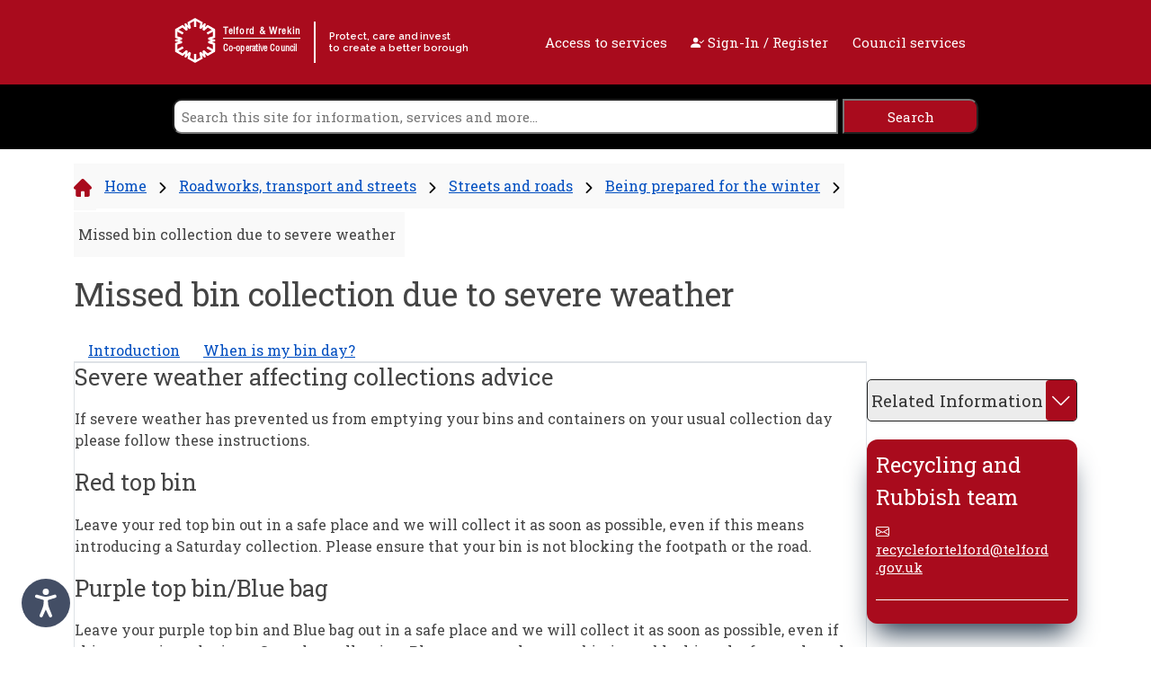

--- FILE ---
content_type: text/html; charset=utf-8
request_url: https://www.telford.gov.uk/roadworks-transport-and-streets/streets-and-roads/being-prepared-for-the-winter/missed-bin-collection-due-to-severe-weather/
body_size: 36876
content:

 
<!DOCTYPE html>

<html lang="en-gb">

<head>
        <!-- Google tag (gtag.js) -->
        <script async src="https://www.googletagmanager.com/gtag/js?id=G-RX634LXC06"></script>
        <script>
            window.dataLayer = window.dataLayer || [];
            function gtag(){dataLayer.push(arguments);}
            gtag('js', new Date());

            gtag('config', 'G-RX634LXC06');
        </script>
    <meta charset="utf-8" />
    <meta name="viewport" content="width=device-width, initial-scale=1.0" />

    <link rel="icon" href="/media/ohubvth5/favicon.png" />

    <!-- Google Tag Manager -->
    <!-- Place here as required -->
    <!-- End Google Tag Manager -->
    <!-- Fonts -->
    <link rel="preconnect" href="https://fonts.googleapis.com" />
    <link rel="preconnect" crossorigin href="https://fonts.gstatic.com" />
    <link rel="stylesheet" href="https://fonts.googleapis.com/css2?family=Roboto&#x2B;Slab:wght@100..900&amp;display=swap" />
    <link rel="stylesheet" href="https://fonts.googleapis.com/css2?family=Raleway:ital,wght@0,100..900;1,100..900&amp;display=swap" />
    <!-- End Fonts -->
    <!--CSS Bundle-->

    <link rel="stylesheet" integrity="sha384-QWTKZyjpPEjISv5WaRU9OFeRpok6YctnYmDr5pNlyT2bRjXh0JMhjY6hW+ALEwIH" crossorigin="anonymous" href="https://cdn.jsdelivr.net/npm/bootstrap@5.3.3/dist/css/bootstrap.min.css">
    <link rel="stylesheet" href="https://cdn.jsdelivr.net/npm/bootstrap-icons@1.11.3/font/bootstrap-icons.min.css" />

    <link rel="stylesheet" href="/css/TWDefault.css" />
    <link rel="stylesheet" href="/css/blockgridlayout.css" />
    <!--End CSS Bundle-->
    
    <!-- Scripts -->
    <script src="https://ajax.googleapis.com/ajax/libs/jquery/3.7.1/jquery.min.js"></script>
    <script integrity="sha384-I7E8VVD/ismYTF4hNIPjVp/Zjvgyol6VFvRkX/vR+Vc4jQkC+hVqc2pM8ODewa9r" crossorigin="anonymous" src="https://cdn.jsdelivr.net/npm/@popperjs/core@2.11.8/dist/umd/popper.min.js"></script>
    <script integrity="sha384-0pUGZvbkm6XF6gxjEnlmuGrJXVbNuzT9qBBavbLwCsOGabYfZo0T0to5eqruptLy" crossorigin="anonymous" src="https://cdn.jsdelivr.net/npm/bootstrap@5.3.3/dist/js/bootstrap.min.js"></script>
    <!--End Scripts -->

    <!--Generated Canonical-->
        <link rel="canonical" href="https://www.telford.gov.uk/roadworks-transport-and-streets/streets-and-roads/being-prepared-for-the-winter/missed-bin-collection-due-to-severe-weather/" />

        <!-- Begin Metadata -->



<title>Telford &amp; Wrekin Council | Missed bin collection due to severe weather</title>


<meta name="description" content="If severe weather has prevented us from emptying your bins and containers on your usual collection day please follow our guidance." />

            <meta name="keywords" content="winter" />
            <meta name="keywords" content=" winter collection" />
            <meta name="keywords" content=" winter recycling" />
            <meta name="keywords" content=" winter bins" />
            <meta name="keywords" content=" snow" />
            <meta name="keywords" content=" ice" />

<!-- Twitter -->
<meta name="twitter:card" content="summary" />
<meta name="twitter:site" />
<meta name="twitter:title" content="Missed bin collection due to severe weather" />
<meta name="twitter:description" content="If severe weather has prevented us from emptying your bins and containers on your usual collection day please follow our guidance." />
<meta name="twitter:image" />

<!--Open Graph -->
<meta property="og:site_name" />
<meta property="og:url" content="https://www.telford.gov.uk/roadworks-transport-and-streets/streets-and-roads/being-prepared-for-the-winter/missed-bin-collection-due-to-severe-weather/" />
<meta property="og:type" content="website" />
<meta property="og:title" content="Missed bin collection due to severe weather" />
<meta property="og:description" content="If severe weather has prevented us from emptying your bins and containers on your usual collection day please follow our guidance." />
<meta property="og:image" />


<!--fav icon-->
<!--TODO-->
        <!-- END Metadata-->

<script type="text/javascript">!function(T,l,y){var S=T.location,k="script",D="instrumentationKey",C="ingestionendpoint",I="disableExceptionTracking",E="ai.device.",b="toLowerCase",w="crossOrigin",N="POST",e="appInsightsSDK",t=y.name||"appInsights";(y.name||T[e])&&(T[e]=t);var n=T[t]||function(d){var g=!1,f=!1,m={initialize:!0,queue:[],sv:"5",version:2,config:d};function v(e,t){var n={},a="Browser";return n[E+"id"]=a[b](),n[E+"type"]=a,n["ai.operation.name"]=S&&S.pathname||"_unknown_",n["ai.internal.sdkVersion"]="javascript:snippet_"+(m.sv||m.version),{time:function(){var e=new Date;function t(e){var t=""+e;return 1===t.length&&(t="0"+t),t}return e.getUTCFullYear()+"-"+t(1+e.getUTCMonth())+"-"+t(e.getUTCDate())+"T"+t(e.getUTCHours())+":"+t(e.getUTCMinutes())+":"+t(e.getUTCSeconds())+"."+((e.getUTCMilliseconds()/1e3).toFixed(3)+"").slice(2,5)+"Z"}(),iKey:e,name:"Microsoft.ApplicationInsights."+e.replace(/-/g,"")+"."+t,sampleRate:100,tags:n,data:{baseData:{ver:2}}}}var h=d.url||y.src;if(h){function a(e){var t,n,a,i,r,o,s,c,u,p,l;g=!0,m.queue=[],f||(f=!0,t=h,s=function(){var e={},t=d.connectionString;if(t)for(var n=t.split(";"),a=0;a<n.length;a++){var i=n[a].split("=");2===i.length&&(e[i[0][b]()]=i[1])}if(!e[C]){var r=e.endpointsuffix,o=r?e.location:null;e[C]="https://"+(o?o+".":"")+"dc."+(r||"services.visualstudio.com")}return e}(),c=s[D]||d[D]||"",u=s[C],p=u?u+"/v2/track":d.endpointUrl,(l=[]).push((n="SDK LOAD Failure: Failed to load Application Insights SDK script (See stack for details)",a=t,i=p,(o=(r=v(c,"Exception")).data).baseType="ExceptionData",o.baseData.exceptions=[{typeName:"SDKLoadFailed",message:n.replace(/\./g,"-"),hasFullStack:!1,stack:n+"\nSnippet failed to load ["+a+"] -- Telemetry is disabled\nHelp Link: https://go.microsoft.com/fwlink/?linkid=2128109\nHost: "+(S&&S.pathname||"_unknown_")+"\nEndpoint: "+i,parsedStack:[]}],r)),l.push(function(e,t,n,a){var i=v(c,"Message"),r=i.data;r.baseType="MessageData";var o=r.baseData;return o.message='AI (Internal): 99 message:"'+("SDK LOAD Failure: Failed to load Application Insights SDK script (See stack for details) ("+n+")").replace(/\"/g,"")+'"',o.properties={endpoint:a},i}(0,0,t,p)),function(e,t){if(JSON){var n=T.fetch;if(n&&!y.useXhr)n(t,{method:N,body:JSON.stringify(e),mode:"cors"});else if(XMLHttpRequest){var a=new XMLHttpRequest;a.open(N,t),a.setRequestHeader("Content-type","application/json"),a.send(JSON.stringify(e))}}}(l,p))}function i(e,t){f||setTimeout(function(){!t&&m.core||a()},500)}var e=function(){var n=l.createElement(k);n.src=h;var e=y[w];return!e&&""!==e||"undefined"==n[w]||(n[w]=e),n.onload=i,n.onerror=a,n.onreadystatechange=function(e,t){"loaded"!==n.readyState&&"complete"!==n.readyState||i(0,t)},n}();y.ld<0?l.getElementsByTagName("head")[0].appendChild(e):setTimeout(function(){l.getElementsByTagName(k)[0].parentNode.appendChild(e)},y.ld||0)}try{m.cookie=l.cookie}catch(p){}function t(e){for(;e.length;)!function(t){m[t]=function(){var e=arguments;g||m.queue.push(function(){m[t].apply(m,e)})}}(e.pop())}var n="track",r="TrackPage",o="TrackEvent";t([n+"Event",n+"PageView",n+"Exception",n+"Trace",n+"DependencyData",n+"Metric",n+"PageViewPerformance","start"+r,"stop"+r,"start"+o,"stop"+o,"addTelemetryInitializer","setAuthenticatedUserContext","clearAuthenticatedUserContext","flush"]),m.SeverityLevel={Verbose:0,Information:1,Warning:2,Error:3,Critical:4};var s=(d.extensionConfig||{}).ApplicationInsightsAnalytics||{};if(!0!==d[I]&&!0!==s[I]){var c="onerror";t(["_"+c]);var u=T[c];T[c]=function(e,t,n,a,i){var r=u&&u(e,t,n,a,i);return!0!==r&&m["_"+c]({message:e,url:t,lineNumber:n,columnNumber:a,error:i}),r},d.autoExceptionInstrumented=!0}return m}(y.cfg);function a(){y.onInit&&y.onInit(n)}(T[t]=n).queue&&0===n.queue.length?(n.queue.push(a),n.trackPageView({})):a()}(window,document,{
src: "https://js.monitor.azure.com/scripts/b/ai.2.min.js", // The SDK URL Source
crossOrigin: "anonymous", 
cfg: { // Application Insights Configuration
    connectionString: 'InstrumentationKey=418ff3f7-7dc6-4b04-9131-d3a1afafdaa4;IngestionEndpoint=https://uksouth-1.in.applicationinsights.azure.com/;LiveEndpoint=https://uksouth.livediagnostics.monitor.azure.com/'
}});</script></head>

<body>
    <!-- Google Tag Manager (noscript) -->
    <!-- Place here as required -->
    <!-- End Google Tag Manager (noscript) -->


<header>
    <a class="visible-hidden" href="#content" rel="nofollow">
        Skip to content
    </a>

    <div class="header-red-box">

        <div class="logo-wrapper">

                <div class="logo-heading">

                    <img loading=lazy class="logo-size" src="/media/4wfhivp1/twlogo.svg" alt="" />

                    <a href="/" title="Telford & Wrekin Council home page">

                        <span>

                            <span>
                                Telford & Wrekin
                            </span>

                            <br />

                            <span>
                                Co-operative Council
                            </span>

                        </span>

                        <span>
                            Protect, care and invest<br />
                            to create a better borough
                        </span>

                    </a>

                </div>

        </div>

        <div class="header-links-wrapper">
            <a class="" href="https://www.telford.gov.uk/your-views-matter/customer-services/supporting-access-to-services/" title="Access to services">
                Access to services
            </a>
            <a class="" href="https://my.telford.gov.uk" title="Sign in to MyTelford">
                <span class="bi bi-person-check-fill"></span> Sign-In / Register
            </a>

            <button type="button" id="hamburger-menu" class="btn open-nav-btn" aria-label="open navigation" aria-controls="link-list" aria-expanded="false">Council services</button>

        </div>

    </div>

</header>

<nav>

    <div id="slide-nav" class="slide-content">

        <div id="nav-header">

            <span id="cs-title">Council services</span>

            <button type="button" id="close" class="close-btn" aria-label="close navigation">Close <span class="bi bi-x"></span></button>

        </div>

        <ul id="link-list">

                    <li>
                        <a class="slideout-item" href="https://www.telford.gov.uk/about-my-council/">About my council</a>
                    </li>
                    <li>
                        <a class="slideout-item" href="https://www.telford.gov.uk/adult-social-care/">Adult social care</a>
                    </li>
                    <li>
                        <a class="slideout-item" href="https://www.telford.gov.uk/benefits/">Benefits</a>
                    </li>
                    <li>
                        <a class="slideout-item" href="https://www.telford.gov.uk/bins-and-recycling/">Bins and recycling</a>
                    </li>
                    <li>
                        <a class="slideout-item" href="https://www.telford.gov.uk/business/">Business</a>
                    </li>
                    <li>
                        <a class="slideout-item" href="https://www.telford.gov.uk/council-tax/">Council tax</a>
                    </li>
                    <li>
                        <a class="slideout-item" href="https://www.telford.gov.uk/children-and-young-people/">Children and young people</a>
                    </li>
                    <li>
                        <a class="slideout-item" href="https://www.telford.gov.uk/commissioning-for-vulnerable-people/">Commissioning for vulnerable people</a>
                    </li>
                    <li>
                        <a class="slideout-item" href="https://www.telford.gov.uk/community/">Community</a>
                    </li>
                    <li>
                        <a class="slideout-item" href="https://www.telford.gov.uk/domestic-abuse/">Domestic abuse</a>
                    </li>
                    <li>
                        <a class="slideout-item" href="https://www.telford.gov.uk/environment/">Environment</a>
                    </li>
                    <li>
                        <a class="slideout-item" href="https://www.telford.gov.uk/health-protection/">Health protection</a>
                    </li>
                    <li>
                        <a class="slideout-item" href="https://www.telford.gov.uk/healthy-telford/">Healthy Telford</a>
                    </li>
                    <li>
                        <a class="slideout-item" href="https://www.telford.gov.uk/housing-homeowners-tenants-and-landlords-better-homes-for-all/">Housing - homeowners, tenants and landlords (better homes for all)</a>
                    </li>
                    <li>
                        <a class="slideout-item" href="https://www.telford.gov.uk/libraries/">Libraries</a>
                    </li>
                    <li>
                        <a class="slideout-item" href="https://www.telford.gov.uk/markets/">Markets</a>
                    </li>
                    <li>
                        <a class="slideout-item" href="https://www.telford.gov.uk/planning-and-building-control/">Planning and building control</a>
                    </li>
                    <li>
                        <a class="slideout-item" href="https://www.telford.gov.uk/public-protection/">Public protection</a>
                    </li>
                    <li>
                        <a class="slideout-item" href="https://www.telford.gov.uk/registration-services-and-bereavement/">Registration services and bereavement</a>
                    </li>
                    <li>
                        <a class="slideout-item" href="https://www.telford.gov.uk/roadworks-transport-and-streets/">Roadworks, transport and streets</a>
                    </li>
                    <li>
                        <a class="slideout-item" href="https://www.telford.gov.uk/schools-and-learning/">Schools and learning</a>
                    </li>
                    <li>
                        <a class="slideout-item" href="https://www.telford.gov.uk/sports-and-leisure/">Sports and leisure</a>
                    </li>
                    <li>
                        <a class="slideout-item" href="https://www.telford.gov.uk/telford-online/">Telford online</a>
                    </li>
                    <li>
                        <a class="slideout-item" href="https://www.telford.gov.uk/volunteering-in-telford-and-wrekin/">Volunteering in Telford and Wrekin</a>
                    </li>
                    <li>
                        <a class="slideout-item" href="https://www.telford.gov.uk/your-views-matter/">Your views matter</a>
                    </li>

        </ul>

    </div>

</nav>

<div class="search-box sticky-top">

    <form action="/Search">

        <input class="bg align-self-center blacktext white-bg" label="search" aria-label="search" title="search the site" type="text" name="Search" placeholder="Search this site for information, services and more..." aria-label="Search" value="" />
        <input class="align-self-center red-bg whitetext " name="submit" type="submit" aria-label="search" label="search" title="search the site" value="Search">

    </form>

</div>

<script>

    let body = document.querySelector("body");
    let navButton = document.querySelector("#hamburger-menu");
    let slideNav = document.querySelector("#slide-nav");

    navButton.addEventListener("click", () => {

        setTimeout(() => {
            slideNav.classList.add("nav-active");
            slideNav.classList.add("nav-visible");
            body.style.overflowY = "hidden";
            closeButton.focus();
        }, 201);
    });

    let closeButton = document.querySelector("#close");
    let firstNavListItem = document.querySelector("#link-list").firstElementChild;
    let lastNavListItem = document.querySelector("#link-list").lastElementChild;

    lastNavListItem.addEventListener("focusout", (e) => {

        let target = e.relatedTarget;

        if (target.classList.contains("slideout-item")) {
            e.relatedTarget.focus();
            console.log("if (target.classList.contains(\"slideout - item\"))");
        }
        else {
            closeButton.focus();
        }


    });

    closeButton.addEventListener("focusout", (e) => {

        let target = e.relatedTarget;

        if (target.classList.contains("slideout-item")) {
            console.log("if (target.classList.contains(\"slideout - item\"))");
        }
        else {
            lastNavListItem.firstElementChild.focus();
        }
    });





    closeButton.addEventListener("click", () => {

        let hamgurgerMenuButton = document.querySelector("#hamburger-menu");
        hamgurgerMenuButton.focus()

        setTimeout(() => {
            slideNav.classList.remove("nav-active");

        }, 501);
        slideNav.classList.remove("nav-visible");

        body.style.overflowY = "scroll";

    });

</script>










    <div class="container">

        <div class="row">

            <div class="col">

                <div class="breadcrumb-wrapper breadcrumb-spacing-bottom">

                    <span class="gray-bg pad-tb15lr5">

                        <div class="line-block gray-bg pad-tb15lr5">

                            <svg class="group"
                                 width="20"
                                 height="20"
                                 viewBox="0 0 20 20"
                                 fill="none"
                                 xmlns="http://www.w3.org/2000/svg">
                                <path d="M19.4608 8.69902L19.4594 8.69766L11.301 0.53957C10.9532 0.191602 10.4909 0 9.99911 0C9.50732 0 9.04497 0.191484 8.69708 0.539414L0.542902 8.69336C0.540168 8.69609 0.537433 8.69898 0.534699 8.70176C-0.179442 9.41996 -0.178192 10.5853 0.538214 11.3017C0.86548 11.6291 1.29778 11.8188 1.75997 11.8386C1.77872 11.8405 1.79767 11.8414 1.81673 11.8414H2.14189V17.8453C2.14189 19.0334 3.10853 20 4.29689 20H7.48868C7.8122 20 8.07462 19.7377 8.07462 19.4141V14.707C8.07462 14.1649 8.51564 13.7239 9.05779 13.7239H10.9404C11.4826 13.7239 11.9235 14.1649 11.9235 14.707V19.4141C11.9235 19.7377 12.1858 20 12.5095 20H15.7013C16.8897 20 17.8563 19.0334 17.8563 17.8453V11.8414H18.1578C18.6495 11.8414 19.1118 11.6499 19.4599 11.302C20.177 10.5844 20.1773 9.41711 19.4608 8.69902Z"
                                      fill="#a90b1d" />
                            </svg>

                        </div>

                                    <div class="line-block blacktext pad-tb15lr5">

                                        <p><a href="https://www.telford.gov.uk/">Home</a></p>

                                    </div>
                                    <div class="line-block gray-bg pad-tb15lr5">

                                        <svg class="group2"
                                             width="8"
                                             height="12"
                                             viewBox="0 0 8 12"
                                             fill="none"
                                             xmlns="http://www.w3.org/2000/svg">
                                            <path d="M7.42042 6.00003C7.42042 6.2151 7.3383 6.43013 7.17441 6.5941L2.01463 11.7538C1.6864 12.0821 1.15424 12.0821 0.826148 11.7538C0.498055 11.4257 0.498055 10.8937 0.826148 10.5654L5.39181 6.00003L0.826307 1.43461C0.498214 1.10639 0.498214 0.574383 0.826307 0.246316C1.1544 -0.0820694 1.68656 -0.0820694 2.01479 0.246316L7.17457 5.40596C7.33849 5.57001 7.42042 5.78505 7.42042 6.00003Z"
                                                  fill="black" />
                                        </svg>

                                    </div>
                                    <div class="line-block blacktext pad-tb15lr5">

                                        <p><a href="https://www.telford.gov.uk/roadworks-transport-and-streets/">Roadworks, transport and streets</a></p>

                                    </div>
                                    <div class="line-block gray-bg pad-tb15lr5">

                                        <svg class="group2"
                                             width="8"
                                             height="12"
                                             viewBox="0 0 8 12"
                                             fill="none"
                                             xmlns="http://www.w3.org/2000/svg">
                                            <path d="M7.42042 6.00003C7.42042 6.2151 7.3383 6.43013 7.17441 6.5941L2.01463 11.7538C1.6864 12.0821 1.15424 12.0821 0.826148 11.7538C0.498055 11.4257 0.498055 10.8937 0.826148 10.5654L5.39181 6.00003L0.826307 1.43461C0.498214 1.10639 0.498214 0.574383 0.826307 0.246316C1.1544 -0.0820694 1.68656 -0.0820694 2.01479 0.246316L7.17457 5.40596C7.33849 5.57001 7.42042 5.78505 7.42042 6.00003Z"
                                                  fill="black" />
                                        </svg>

                                    </div>
                                    <div class="line-block blacktext pad-tb15lr5">

                                        <p><a href="https://www.telford.gov.uk/roadworks-transport-and-streets/streets-and-roads/">Streets and roads</a></p>

                                    </div>
                                    <div class="line-block gray-bg pad-tb15lr5">

                                        <svg class="group2"
                                             width="8"
                                             height="12"
                                             viewBox="0 0 8 12"
                                             fill="none"
                                             xmlns="http://www.w3.org/2000/svg">
                                            <path d="M7.42042 6.00003C7.42042 6.2151 7.3383 6.43013 7.17441 6.5941L2.01463 11.7538C1.6864 12.0821 1.15424 12.0821 0.826148 11.7538C0.498055 11.4257 0.498055 10.8937 0.826148 10.5654L5.39181 6.00003L0.826307 1.43461C0.498214 1.10639 0.498214 0.574383 0.826307 0.246316C1.1544 -0.0820694 1.68656 -0.0820694 2.01479 0.246316L7.17457 5.40596C7.33849 5.57001 7.42042 5.78505 7.42042 6.00003Z"
                                                  fill="black" />
                                        </svg>

                                    </div>
                                    <div class="line-block blacktext pad-tb15lr5">

                                        <p><a href="https://www.telford.gov.uk/roadworks-transport-and-streets/streets-and-roads/being-prepared-for-the-winter/">Being prepared for the winter</a></p>

                                    </div>
                                    <div class="line-block gray-bg pad-tb15lr5">

                                        <svg class="group2"
                                             width="8"
                                             height="12"
                                             viewBox="0 0 8 12"
                                             fill="none"
                                             xmlns="http://www.w3.org/2000/svg">
                                            <path d="M7.42042 6.00003C7.42042 6.2151 7.3383 6.43013 7.17441 6.5941L2.01463 11.7538C1.6864 12.0821 1.15424 12.0821 0.826148 11.7538C0.498055 11.4257 0.498055 10.8937 0.826148 10.5654L5.39181 6.00003L0.826307 1.43461C0.498214 1.10639 0.498214 0.574383 0.826307 0.246316C1.1544 -0.0820694 1.68656 -0.0820694 2.01479 0.246316L7.17457 5.40596C7.33849 5.57001 7.42042 5.78505 7.42042 6.00003Z"
                                                  fill="black" />
                                        </svg>

                                    </div>
                            <div class="line-block blacktext pad-tb15lr5">

                                <p class="active d-none d-sm-block blacktext">Missed bin collection due to severe weather</p>

                            </div>

                    </span>

                </div>

            </div>

        </div>

    </div>


    <main id="content">

    




<link rel="stylesheet" href="//ajax.googleapis.com/ajax/libs/jqueryui/1.12.1/themes/smoothness/jquery-ui.css">
<script src="//cdnjs.cloudflare.com/ajax/libs/jquery/3.1.1/jquery.min.js"></script>
<script src="//cdnjs.cloudflare.com/ajax/libs/jqueryui/1.12.1/jquery-ui.min.js"></script>

<div class="container text-center">

    <div class="row">

        <div class="col">

            <h1 class="blacktext text-align-left breakTitle">Missed bin collection due to severe weather</h1>

        </div>

    </div>

</div>

<div class="container">

    <div class="row">

        <div class="col">

            <div class="main-content-wrapper">

                <div class="main-content blacktext">

                    


    <div class="row">

        <div class="col pad-b20">

            <div id="newtabs" class="tabbable-line pad0">

                <ul class="nav nav-tabs pad0">
                            <li class="tabSpacing wrap-words">
                                <a href="#Introduction" data-toggle="tab">Introduction</a>
                            </li>
                            <li class="tabSpacing wrap-words">
                                <a href="#When is my bin day?" data-toggle="tab">When is my bin day?</a>
                            </li>
                </ul>

                <div class="tab-content">
                        <div class="tab-pane border active richtext iframe-fit" id="Introduction">
<h2>Severe weather affecting collections advice</h2>
<p>If severe weather has prevented us from emptying your bins and containers on your usual collection day please follow these instructions.</p>
<h2>Red top bin </h2>
<p>Leave your red top bin out in a safe place and we will collect it as soon as possible, even if this means introducing a Saturday collection. Please ensure that your bin is not blocking the footpath or the road.</p>
<h2>Purple top bin/Blue bag</h2>
<p>Leave your purple top bin and Blue bag out in a safe place and we will collect it as soon as possible, even if this means introducing a Saturday collection. Please ensure that your bin is not blocking the footpath or the road.</p>
<h2>Food waste caddy</h2>
<p>Leave your outside food waste caddy out in a safe place and we will collect it as soon as possible, even if this means introducing a Saturday collection. Please ensure that your caddy is not blocking the footpath or road and is clearly visible for our crew.</p>
<h2>Green bin</h2>
<p>Take your green bin back in as we will be prioritising red top and purple bin/blue bag collections during prolonged periods of bad weather. Please wait to put them out again on your next scheduled collection day.</p>
<p>Once we get over any snow or ice related problems your collection day will return to your normal collection day.</p>
                            <p class="blacktext  mar0">Last updated : 31 July 2024</p>
                        </div>
                        <div class="tab-pane border active richtext iframe-fit" id="When%20is%20my%20bin%20day?">
<p>If you don't know what day bin day is normally collected you can find out by visiting our webpage and you can even sign up for an bin day reminder.</p>
<p><a href="https://www.telford.gov.uk/bindayfinder" title="If you don't know what day your bins/containers are normally collected you can find out by using our." class="button button__danger btn redbutton">Sign up for bin day reminders, view your collection days and download a calendar</a></p>
                            <p class="blacktext  mar0">Last updated : 30 September 2024</p>
                        </div>
                </div>
            </div>

            <div id="tabid2"></div>

        </div>

    </div>


                </div>

                    <div class="side-menu-wrapper">
                        <div class="dropdown-center">
                            <button data-bs-display="static" class="btn btn-lg dropdown-toggle" type="button" data-bs-toggle="dropdown" aria-expanded="false">
                                <span>Related Information</span> <span class="bi bi-chevron-down"></span>
                            </button>

                            <ul class="dropdown-menu relative pad-b10">

                                            <li><a class="dropdown-item" href="https://www.telford.gov.uk/roadworks-transport-and-streets/streets-and-roads/being-prepared-for-the-winter/grit-bins/">Grit bins</a></li>
                                            <li><a class="dropdown-item" href="https://www.telford.gov.uk/roadworks-transport-and-streets/streets-and-roads/being-prepared-for-the-winter/missed-bin-collection-due-to-severe-weather/">Missed bin collection due to severe weather</a></li>
                                            <li><a class="dropdown-item" href="https://www.telford.gov.uk/roadworks-transport-and-streets/streets-and-roads/being-prepared-for-the-winter/snow-wardens/">Snow wardens</a></li>
                                            <li><a class="dropdown-item" href="https://www.telford.gov.uk/roadworks-transport-and-streets/streets-and-roads/being-prepared-for-the-winter/winter-driving-advice/">Winter driving advice</a></li>
                                            <li><a class="dropdown-item" href="https://www.telford.gov.uk/roadworks-transport-and-streets/streets-and-roads/being-prepared-for-the-winter/winter-gritting/">Winter gritting</a></li>
                                            <li><a class="dropdown-item" href="https://www.telford.gov.uk/roadworks-transport-and-streets/streets-and-roads/being-prepared-for-the-winter/worried-about-money/">Worried about money?</a></li>
                                    <li><strong class="pad-l-10">More Information</strong></li>
                                    <li><a class="dropdown-item" rel="nofollow" href="#" onclick="window.print();return false;">Print this page</a></li>
                            </ul>

                        </div>







<div class="contact marg-top20">
        <section class="contactBackground contact-card">
                <div class="contactHeading">
                    <p class="contactTitle">Recycling and Rubbish team</p>
                </div>
            <div class="contact-card-details">
                    <span>
                        <i class="bi bi-envelope"></i>
                        <a class="whitetext" href="mailto:recyclefortelford@telford.gov.uk">recyclefortelford@telford.gov.uk</a>
                    </span>


                <hr>
                <div class="container">
                    <div class="row">
                        <div class="">
                        </div>
                        <div class="">
                        </div>
                    </div>
                </div>
            </div>
        </section>
    </div>
                    </div>

            </div>

        </div>

    </div>

</div>


<script>

    $(window).on("load", function () {

        var hash = window.location.hash.replace("#", "");
        var hash = hash.replaceAll("%20", " ");
        $("#newtabs").tabs({
            // active: 1,
            activate: function (event, ui) {
                var active = $('#newtabs').tabs('active:' + hash);
            }
        });

        const el = document.querySelectorAll(".tabSpacing");
        el.forEach((userItem) => {
            if (userItem.classList.contains("ui-tabs-active")) {
                userItem.tabIndex = -1;
            }
            else {
                userItem.tabIndex = 0;
            }

        });
    });

    $(document).on('click', 'a', function () {

        if ($(this).data('anchor') != undefined) {
            let hash = $(this).data('anchor');
            let path = window.location.href;
            let splity = path.split("#");
            if (splity[0].endsWith("/")) {
                path = splity[0].slice(0, splity[0].lastIndexOf('/'));
                path = path + hash;
            }
            window.location.href = path;
        }

        const el = document.querySelectorAll(".tabSpacing");
        el.forEach((userItem) => {
            if (userItem.classList.contains("ui-tabs-active")) {
                userItem.tabIndex = -1;
            }
            else {
                userItem.tabIndex = 0;
            }

        });
    })

</script>



    </main>

        <!-- BEGIN Footer -->

<footer>

    <div class="footer-black-box">

        <div class="social-media-links">

            <a class="social-media-link bi bi-facebook" href="https://www.facebook.com/TelfordWrekin" title="Visit the Telford & Wrekin Council's Facebook page"></a>

            <a class="social-media-link bi bi-twitter-x" href="https://x.com/TelfordWrekin" title="Visit the Telford & Wrekin Council's X page"></a>

            <a class="social-media-link bi bi-instagram" href="https://www.instagram.com/telfordwrekincouncil" title="Visit the Telford & Wrekin Council's Instagram page"></a>

            <a class="social-media-link bi bi-youtube" href="https://www.youtube.com/user/TelfordWrekin" title="Visit the Telford & Wrekin Council's YouTube page"></a>

        </div>

        <div class="footer-black-box-rate">
            <a href="https://websurveys2.govmetric.com/theme/gm/1850" class="gm_sidebar_anchor" title="Share your feedback" role="button" rel="nofollow">
                <img aria-hidden="true" class="" src="/assets/gov-metric-facesv2.png" alt="Smiley face rating button">
            </a>
            <p class="" style="color: #fff; margin: 0; font-weight:bold;">How do you rate this page?</p>
        </div>

        <div class="footer-black-box-links">

            <a class="footer-black-box-link" href="/a-to-z" title="A to Z">A to Z</a>

            <a class="footer-black-box-link" href="https://public.govdelivery.com/accounts/UKTW/subscribers/qualify" title="Sign up for emails">Sign up for emails</a>

        </div>

    </div>

    <div class="footer-red-box">

        <div class="footer-logo-wrapper">

                <a href="/" title="Our home page">

                    <img loading=lazy class="logo-size" src="/media/bxrbsm3w/logo.svg" alt="" />

                </a>

        </div>

        <div class="footer-links-wrapper">

                    <a class="footer-links" href="https://www.telford.gov.uk/accessibility-statement/" title="Accessibility statement">Accessibility statement</a>
                    <a class="footer-links" href="https://www.telford.gov.uk/awards-and-recognition/" title="Awards">Awards</a>
                    <a class="footer-links" href="https://www.telford.gov.uk/about-my-council/contact-us/" title="Contact">Contact</a>
                    <a class="footer-links" href="https://www.telford.gov.uk/website/cookies/" title="Cookies">Cookies</a>
                    <a class="footer-links" href="https://www.telford.gov.uk/terms-and-disclaimer/" title="Privacy">Privacy</a>
                    <a class="footer-links" href="https://www.telford.gov.uk/website/translate-our-website/" title="Translation">Translation</a>

        </div>

    </div>

    <div class="footer-copy-wrapper">

        <div class="footer-copy">&copy;2025 Telford &amp; Wrekin. All rights reserved.</div>

    </div>
    
</footer>

<script type="text/javascript" crossorigin="anonymous" integrity="sha256-VCrJcQdV3IbbIVjmUyF7DnCqBbWD1BcZ/1sda2KWeFc= sha384-k2OQFn+wNFrKjU9HiaHAcHlEvLbfsVfvOnpmKBGWVBrpmGaIleDNHnnCJO4z2Y2H sha512-gxDfysgvGhVPSHDTieJ/8AlcIEjFbF3MdUgZZL2M5GXXDdIXCcX0CpH7Dh6jsHLOLOjRzTFdXASWZtxO+eMgyQ==" src="https://www.browsealoud.com/plus/scripts/3.1.0/ba.js"></script>        <!-- END Footer -->

    <!--Possible vendor cdn based JS to include here-->
    <!--Your custom JS bundle-->

    <!--If we use Umbraco Forms-->

</body>

</html>





--- FILE ---
content_type: text/css
request_url: https://www.telford.gov.uk/css/TWDefault.css
body_size: 86385
content:
@import url('https://fonts.googleapis.com/css2?family=Poppins&display=swap');

@font-face {
    font-family: 'Helvetica-LT-Std-Condensed';
    src: url(/fonts/Helvetica-LT-Std-Condensed.otf) format('opentype');
}

.center {
    text-align: center;
    justify-content: center;
}

.w3-modal {
    z-index: 3;
    display: none;
    padding-top: 100px;
    position: fixed;
    left: 0;
    top: 0;
    width: 100%;
    height: 100%;
    overflow: auto;
    background-color: rgb(0,0,0);
    background-color: rgba(0,0,0,0.4)
}

.w3-modal-content {
    margin: auto;
    background-color: #fff;
    position: relative;
    padding: 0;
    outline: 0;
    width: 75%;
    max-width: 75%;
}

@media (max-width:1205px) {
    .w3-auto {
        max-width: 75%
    }
    .modal-body img {
        max-width: 100%;
        max-height: fit-content;
        /*OBJECT-FIT: contain;*/
    }
}

@media (max-width:600px) {
    .w3-modal-content {
        /*margin: 0 10px;*/
        width: auto !important;
    }

    .w3-modal {
        padding-top: 30px;
    }
    

    .w3-dropdown-hover.w3-mobile .w3-dropdown-content, .w3-dropdown-click.w3-mobile .w3-dropdown-content {
        position: relative;
    }

    .w3-hide-small {
        display: none !important;
    }

    .w3-mobile {
        display: block;
        width: 100% !important;
    }

    .w3-bar-item.w3-mobile, .w3-dropdown-hover.w3-mobile, .w3-dropdown-click.w3-mobile {
        text-align: center;
    }

        .w3-dropdown-hover.w3-mobile, .w3-dropdown-hover.w3-mobile .w3-btn, .w3-dropdown-hover.w3-mobile .w3-button, .w3-dropdown-click.w3-mobile, .w3-dropdown-click.w3-mobile .w3-btn, .w3-dropdown-click.w3-mobile .w3-button {
            width: 100%;
        }
}

@media (max-width:768px) {
    .w3-modal-content {
        width: 500px;
    }

    .w3-modal {
        padding-top: 50px;
    }
}

@media (min-width:993px) {
    .w3-modal-content {
        width: 700px;
        text-align: center;
        /*height: 400px;*/        
    }
}


body {
    font-family: "Roboto Slab", sans-serif;
    font: 15px "Roboto Slab", sans-serif;
    color: #fff;
}

li {
    font-size: 16px;
    line-height: 1.5em;
}

h1, h2, h3, h4, h5, h6 {
    padding-bottom: 0.8em;
    font-weight: 400;
    margin: 0
}

h1 {
    font-size: 2.4em;
}

h2 {
    font-size: 1.7em;
}

h3 {
    font-size: 1.6em;
}

h4 {
    font-size: 1.4em;
}

a {
    color: rgb(0 78 192);
}

p {
    font: 16px "Roboto Slab", sans-serif;
    font-weight: inherit;
    padding-bottom: 1.2em;
    line-height: 1.5em;
    margin: 0;
}

    p:last-child {
        padding-bottom: 0px;
    }



.a2z {
    font-size: x-large;
    font-weight: bold;
    letter-spacing: 6px;
    margin-top: 30px;
}

.a2z-letter-list {
    display: flex;
    flex-wrap: wrap;
    justify-content: center;
    list-style-type: none;
    padding-left: 0;
}

.a2z-item {
    display: flex;
    justify-content: center;
    flex-wrap: wrap;
    justify-items: center;
    align-content: center;
    flex: 0 0 7%;
    background-color: #007575;
    border: 1px solid rgba(0, 0, 0, 0.8);
    margin: 2px;
    width: 60px;
    min-width: 60px;
    height: 60px;
    font-size: 25px;
    text-align: center;
}

    .a2z-item a {
        display: flex;
        justify-content: center;
        align-items: center;
        height: 100%;
        width: 100%;
        color: white;
    }

.a2z-content-pane {
    margin: 20px 0px 30px 0px;
    padding: 20px;
}

.a2z-table {
    border: 1px solid black;
    margin: 20px;
}

    .a2z-table th {
        background: #00747b;
        border: 1px solid #ddd;
        font-size: 0.857em;
        text-transform: uppercase;
        font-weight: bold;
        color: white;
        text-align: center;
        padding: 5px 10px;
        width: 181px;
    }

    .a2z-table td {
        padding: 5px 10px;
        border: 1px solid #ddd;
        color: #444;
        font-size: 16px;
        width: 543px;
    }

    .a2z-table a {
        word-break: break-word;
        word-wrap: break-word;
    }

    .a2z-table img {
    }

    .a2z-table p {
        font-size: initial;
        margin: 0px;
    }

.directorySubContent .a2z-content-pane h3 {
    color: white;
}

.directories {
    overflow-wrap: break-word;
    word-wrap: break-word;
}

    .directories h2 {
        padding-left: 2rem;
    }

    .directories li {
        list-style: disc;
        padding-right: 5px;
        margin: 6px;
    }

    .directories ul {
        display: grid;
        grid-template-columns: 50% 50%;
        list-style-position: outside;
        padding-top: 10px;
    }


.home-button-size {
    margin-left: 4.4vw;
    max-width: 250px;
    max-height: 50px;
}

.float-r {
    float: right;
}

.float-l {
    float: left;
}

/*#region utility classes*/

.bold {
    font-weight: bold;
    margin-top: 1rem;
    margin-bottom: 1rem;
}

.gray-bg {
    background: #f9f9f9;
}

.gray-bg-hover:hover {
    background: #f9f9f9;
}

.white-bg {
    background: white;
}

.red-bg {
    background: #a90b1d;
}

.gray-dark-bg {
    background-color: #686868;
}

.teal-bg {
    background-color: #007575;
}

.gray-text {
    color: white;
}

.blacktext {
    color: #444;
}

.redtext {
    color: #a90b1d;
}

.whitetext {
    color: white;
}

.light-gold-text {
    color: #fdeea4;
}

.fontwight700 {
    font: 700 34px "Roboto Slab", sans-serif;
}

.icon-red {
    fill: #a90b1d;
}

    .icon-red:hover {
        fill: white;
    }

.gray-text-important {
    color: white !important;
    --bs-nav-link-color: white !important;
    --bs-nav-link-hover-color: red !important;
    text-decoration: none;
}

.visible-hidden {
    clip: rect(1px, 1px, 1px, 1px);
    height: 1px;
    overflow: hidden;
    position: absolute;
    white-space: nowrap;
    width: 1px;
}

    .visible-hidden:focus {
        clip: auto;
        height: auto;
        overflow: auto;
        position: absolute;
        width: auto;
    }

ol > ul {
    margin-left: 1rem;
    margin-right: 1rem;
}

ul > li {
    margin-left: 1rem;
    margin-right: 1rem;
}

.ui-tabs-panel {
    ol, ul

{
    /*padding-left: 0rem !important;*/
}

}

.nav-tabs {
    .nav-item

{
    margin-left: 0rem;
    margin-right: 1rem;
}

}

.mh500 {
    height: 500px;
}

.mh200 {
    min-height: 75px;
}

.mar0 {
    margin: 0px;
}

.mar20 {
    margin: 20px;
}

.pad0 {
    padding: 0px !important;
}

.padding-r-40 {
    padding-right: 40px;
}

.padding-l-40 {
    padding-left: 40px;
}

.pad-r-10 {
    padding-right: 5%;
}

.pad-l-10 {
    padding-left: 5%;
}


.pad-b10 {
    padding-bottom: 20px;
}

.pad-b20 {
    padding-bottom: 30px;
}

.pad-b30 {
    padding-bottom: 40px;
}

.pad-t30 {
    padding-top: 30px;
}

.pad-t15 {
    padding: 15px;
}

.pad-t15v2 {
    padding-top: 15px;
}

.pad-t5 {
    padding-top: 5px;
}

.pad-15 {
    padding: 15px;
}

.pad-10 {
    padding: 10px;
}

.pad-l-9vw {
    padding-left: 4.3vw;
}

.padtb25 {
    padding-top: 25px;
    padding-bottom: 25px;
}


.mar-t-15 {
    margin-top: 15px;
}

.marg-top20 {
    margin-top: 20px;
}

.marg-bot10 {
    margin-bottom: 10px;
}

.mar-r-2vw {
    margin-right: 2vw;
}

.margtb25 {
    margin-top: 25px;
    margin-bottom: 25px;
}

.image-width100 {
    width: 100%;
}

.round-corners {
    border-radius: 10px;
}

.round-corners-top {
    border-radius: 9px 9px 0px 0px;
}

.shadow-box {
    padding: 20px;
    background-color: #363636;
    display: inline-block;
    border-radius: 10px;
}

.shadow-box-p0 {
    padding: 0px;
    background-color: #363636;
    display: inline-block;
    border-radius: 10px;
}

.max-width85 {
    max-width: 85%;
}

.text-align-left {
    text-align: left;
}

.rightvw10 {
    margin-right: 10vw;
}

.pad-tb15lr5:first-child {
    padding-left: 0px;
}

.pad-tb15lr5 {
    padding-left: 5px;
    padding-right: 5px;
    padding-top: 15px;
    padding-bottom: 15px;
}

/*#endregion utility classes*/

/*#region header*/

header {
}

.header-red-box {
    display: flex;
    position: relative; /*for z-index*/
    flex-wrap: wrap;
    justify-content: space-evenly;
    align-content: center;
    background-color: #a90b1d;
    height: 100%;
    padding: 0.5em 0 0 0;
    z-index: 10;
}

    .header-red-box > .logo-wrapper {
        padding: 0;
    }

        .header-red-box > .logo-wrapper > a {
            display: inline-block;
        }

            .header-red-box > .logo-wrapper > a img.logo-size {
                display: block;
                width: 100%;
            }

    .header-red-box .header-links-wrapper {
        display: flex;
        align-items: center;
        align-self: center;
        text-align: center;
        padding: 0;
    }

        .header-red-box .header-links-wrapper a {
            color: #fff;
            text-decoration: none;
            padding: 6px 12px;
            border: 0.8px solid transparent;
        }

        .header-red-box .header-links-wrapper a,
        .header-red-box .header-links-wrapper button {
            text-decoration: underline transparent;
            transition: text-decoration 0.5s ease-out;
        }

            .header-red-box .header-links-wrapper a:hover,
            .header-red-box .header-links-wrapper button:hover {
                text-decoration-color: #fff;
            }


            .header-red-box .header-links-wrapper a.bi.bi-person-check-fill {
                border: 0.8px solid transparent;
                padding: 6px 12px 6px 12px;
                line-height: 22.5px;
            }

        .header-red-box .header-links-wrapper .dropdown-menu a {
            color: black;
        }

        .header-red-box .header-links-wrapper .btn-menu-dropdown {
            color: #fff;
            background-color: #a90b1d;
            font-size: unset;
            vertical-align: unset;
        }

            .header-red-box .header-links-wrapper .btn-menu-dropdown.show {
                border-color: #a90b1d;
            }

            .header-red-box .header-links-wrapper .btn-menu-dropdown:active {
                border-color: transparent;
            }


            .header-red-box .header-links-wrapper .btn-menu-dropdown:focus-visible {
                border-color: #fff;
                outline: black auto 1px;
            }

            .header-red-box .header-links-wrapper .btn-menu-dropdown.rotate-180::after {
                animation-duration: 0.5s;
                animation-name: rotate-180;
                animation-fill-mode: forwards;
            }

            .header-red-box .header-links-wrapper .btn-menu-dropdown.anti-rotate-180::after {
                animation-duration: 0.5s;
                animation-name: anti-rotate-180;
                animation-fill-mode: forwards;
            }

        .header-red-box .header-links-wrapper > .dropdown-menu {
            width: 250px;
            height: 70vh;
            overflow-y: scroll;
            z-index: 9999;
        }

        .header-red-box .header-links-wrapper .dropdown-menu .dropdown-item {
            white-space: normal;
        }


.logo-heading {
    margin-bottom: 0;
    font-size: small;
    max-width: 350px;
    max-height: 59px;
}

    .logo-heading img, .logo-heading a {
        display: inline-block;
        color: #fff;
        text-decoration: none;
    }

    .logo-heading a {
        vertical-align: middle;
    }

    .logo-heading img {
        height: 50px;
        margin-bottom: 4px;
    }

    .logo-heading a > span {
        display: inline-block;
    }

        .logo-heading a > span:nth-child(1) {
            padding-left: 3px;
            padding-right: 12px;
        }

    .logo-heading a span span:nth-child(1) {
        display: inline-block;
        letter-spacing: 0.7px;
        font-family: Helvetica-LT-Std-Condensed;
        font-size: 11px;
        font-weight: bold;
        border-bottom: 0.5px solid #fff;
    }

    .logo-heading a span > span:nth-child(3) {
        display: inline-block;
        font-family: Helvetica-LT-Std-Condensed;
        font-size: 10px;
        font-weight: bold;
        letter-spacing: 0.1px;
    }

    .logo-heading a span:nth-child(2) {
        padding: 10px 0 10px 15px;
        border-left: 1.5px solid #fff;
        font-family: Raleway;
        font-weight: 600;
        font-size: 11px;
    }

@media (min-width: 576px) {



    .header-red-box {
        padding: 1rem 2vw 1rem 2vw;
    }
}

@media (min-width: 649px) {
    .header-red-box {
        justify-content: space-between;
    }
}

@media (min-width: 768px) {

    header {
        height: 13vh;
    }

    .header-red-box {
        justify-content: space-between;
        padding: 1rem 9vw 1rem 9vw;
    }
}

@media (min-width: 992px) {

    .header-red-box {
        padding: 1rem 15vw 1rem 15vw;
    }
}

.header-yellow-box {
    display: grid;
    grid-template-columns: 1fr 1fr;
    grid-template-areas:
        "icon button"
        "message message";
    padding: 0 1vw;
    background-color: #fcf7d7;
    align-items: center;
    z-index : 9999999;
}

    .header-yellow-box .notif-icon-wrapper {
        grid-area: icon;
        padding: 0;
    }

    .header-yellow-box .notif-message-wrapper {
        grid-area: message;
        align-self: start;
        padding: 0.5em;
    }

        .header-yellow-box .notif-message-wrapper h2 {
            margin-top: 0;
            padding-bottom: 0;
            text-align: center;
        }

        .header-yellow-box .notif-message-wrapper p {
            margin-top: 0.5em;
            text-align: center;
        }


    .header-yellow-box .notif-button-wrapper {
        grid-area: button;
        text-align: right;
        padding: 0;
    }


    .header-yellow-box #close-notification {
        justify-self: flex-end;
        height: fit-content;
        font-size: large;
        background-color: transparent;
        border: 2px solid #000;
        border-radius: 5px;
        padding: 0.25em;
    }

    .header-yellow-box > div > span i {
        font-size: xxx-large;
        color: #000;
    }

@media (min-width: 576px) {


    .header-yellow-box {
        grid-template-columns: 1fr 4fr 1fr;
        grid-template-areas:
            "icon message button";
        align-items: center;
        padding: 0 5vw;
        background-color: #fcf7d7;
    }

        .header-yellow-box .notif-message-wrapper {
        }
}

@media (min-width: 992px) {

    .header-yellow-box {
        padding: 0 15vw;
    }
}

@media (max-width: 440px) {

    .header-yellow-box {
        background-color: #fcf7d7;
    }
}

/*#endregion header*/

/*#region Main Nav*/

.open-nav-btn {
    color: #fff;
    font-size: 15px;
    border: 0px solid transparent;
}

    .open-nav-btn:active {
        border: 0px solid transparent;
    }

    .open-nav-btn:focus-visible {
        outline: -webkit-focus-ring-color auto 1px;
    }


#slide-nav {
    position: fixed;
    top: 0;
    right: 0;
    display: grid;
    grid-template-rows: 1fr 9fr;
    align-items: center;
    justify-items: flex-end;
    visibility: hidden;
    opacity: 0;
    width: 0;
    transition: width 0.2s cubic-bezier(0.25,0.1,0.25,1);
    transition: opacity 1s cubic-bezier(0.25,0.1,0.25,1);
    background-color: rgba(36,36,36,0.8);
    z-index: 9999;
    border-left: 2px solid white;
}

    #slide-nav #nav-header {
        display: grid;
        grid-template-columns: 1fr 1fr;
        align-items: center;
        justify-items: flex-end;
        width: 100vw;
        height: 100%;
        padding: 0 10px;
        background-color: #a90b1d;
        box-shadow: 0px 1px 0px 0px #C6C1C1;
        z-index: 9999;
    }

        #slide-nav #nav-header #cs-title {
            display: block;
            justify-self: flex-start;
            font-size: large;
        }

    #slide-nav.nav-active {
        width: 100vw;
        z-index: 9999;
        height: 100%
    }

    #slide-nav.nav-visible {
        visibility: visible;
        opacity: 100;
    }

    /*#slide-nav .close-btn {
        display: block;
        justify-self: flex-end;
        color: #000;
        background-color: #fff;
        font-size: medium;
        padding: 5px;
        border: 1px solid #0000002d;
        border-radius: 3px;
    }*/

    #slide-nav .close-btn {
        display: block;
        justify-self: flex-end;
        color: #fff;
        background-color: transparent;
        font-size: medium;
        padding: 5px;
        border: 2px solid #fff;
        border-radius: 3px;
    }

        #slide-nav .close-btn:active {
            background-color: #a90b1d;
        }


        #slide-nav .close-btn span {
        }

    #slide-nav #link-list {
        display: block;
        height: 100%;
        padding: 20px 10px 10px 10px;
        list-style-type: none;
        width: 100vw;
        background-color: #a90b1d;
        margin-bottom: 0;
        overflow-y: scroll;
    }

        #slide-nav #link-list li a {
            display: block;
            background-color: #a90b1d;
            color: #fff;
            padding: 10px 0;
            margin-bottom: 0;
            text-align: left;
            font-size: small;
            text-decoration: none;
            transition: background-color 0.3s linear, color 0.3s linear;
            -webkit-transition: background-color 0.3s linear, color 0.3s linear;
            -moz-transition: background-color 0.3s linear, color 0.3s linear;
            -o-transition: background-color 0.3s linear, color 0.3s linear;
        }

            #slide-nav #link-list li a:hover,
            #slide-nav #link-list li a:focus {
                background-color: #fff;
                color: #000;
            }

        #slide-nav #link-list li:not(:first-child) a {
            border-top: 2px solid #c6c1c1;
        }

        /*Nav Scroll*/
        #slide-nav #link-list::-webkit-scrollbar {
            width: 0.5em;
        }

        #slide-nav #link-list::-webkit-scrollbar-track {
            /*-webkit-box-shadow: inset 0 0 6px rgba(0,0,0,0.3);*/
        }

        #slide-nav #link-list::-webkit-scrollbar-thumb {
            background-color: #fff;
            outline: 1px solid #fff;
        }

/*END Nav Scroll*/

@media (min-width: 320px) {
    #slide-nav #link-list li a {
        font-size: medium;
    }
}

@media (min-width: 576px) {

    #slide-nav #nav-header {
        padding: 0 30px;
    }

    #slide-nav #link-list {
        padding: 20px 30px;
    }

        #slide-nav #link-list li a {
            font-size: medium;
            padding: 10px 0;
        }
}

@media (min-width: 768px) {

    #slide-nav #nav-header {
        width: 100vw;
        padding: 0 40px;
    }

        #slide-nav #nav-header #cs-title {
            /*display: block;
            justify-self: flex-start;
            padding: 10px;*/
            font-size: x-large;
        }


    #slide-nav .close-btn {
        font-size: larger;
        padding: 10px;
    }

    #slide-nav #link-list {
        width: 100vw;
        padding: 30px 40px;
    }

        #slide-nav #link-list li a {
            display: block;
            padding: 10px 0;
            font-size: larger;
        }
}

@media (min-width: 992px) {

    #slide-nav #nav-header {
        width: 50vw;
    }

    #slide-nav #link-list {
        width: 50vw;
    }
}

/*#endregion Main Nav*/

/*#region breadcrumb*/

.breadcrumb-wrapper {
    margin-top: 2vh;
}

.breadcrumb-spacing-bottom {
    padding-bottom: 1.2em;
}

/*#endregion breadcrumb*/

/*#region search*/

.search-box {
    display: flex;
    justify-content: center;
    padding: 1vh 1vw;
    background-color: black;
    z-index: 8;
}

    .search-box form {
        display: flex;
        width: 100%;
    }

        .search-box form input:first-child {
            width: 80%;
            padding: 0.5em;
            margin-right: 5px;
            text-overflow: ellipsis;
            border-radius: 10px 0 0 10px;
        }

        .search-box form input:last-child {
            width: 20%;
            padding: 0.5em;
            border-radius: 0 10px 10px 0;
        }


@media (min-width: 576px) {

    .search-box {
        height: 10vh;
        padding: 1vh 10vw;
    }

        .search-box form {
            width: 100%;
        }

            .search-box form input:first-child {
                width: 100%;
            }
}

@media (min-width: 768px) {

    .search-box {
        padding: 1vh 9vw;
    }
}

@media (min-width: 992px) {

    .search-box {
        padding: 1vh 15vw;
    }
}

/*#endregion search*/

/*#region Homepage Top Cards*/

.homepage-top-card-wrapper {
    /*position: absolute;
    top: 0;
    left: 0;
    right: 0;*/
    position: static;
    margin: 0;
    display: grid;
    grid-template-columns: 1fr;
    row-gap: 2em;
    align-content: baseline;
    height: 100%;
    /*padding: 5vh 10vw;*/
    padding: 2vh 10vw;
}

.homepage-top-card {
    margin: 0;
    padding: 1em;
    border: 3px solid #a90b1d;
    border-radius: 10px;
    color: white;
    font-weight: bold;
    text-align: left;
    z-index: 4;
}

    .homepage-top-card div.card-heading-wrapper {
        /*height: 100%;*/
    }

        .homepage-top-card div.card-heading-wrapper a.card-heading {
            display: grid;
            grid-template-columns: 4fr 1fr;
            height: 100%;
            align-items: center;
        }

            .homepage-top-card div.card-heading-wrapper a.card-heading h2 {
                justify-self: left;
                margin-top: 0;
                margin-bottom: 0;
                padding-bottom: 0;
                padding-left: 0;
                min-height: unset;
            }

            .homepage-top-card div.card-heading-wrapper a.card-heading div {
                justify-self: right;
                margin-top: 0;
                margin-right: 0;
            }


    .homepage-top-card div.card-links-wrapper {
        display: block;
    }

    .homepage-top-card div.card-heading-wrapper hr {
        display: none;
    }



    .homepage-top-card div a h2 {
    }

.line-break {
    border-bottom: 3px solid #fff;
}


@media (min-width: 576px) {

    .homepage-top-card-wrapper {
        position: absolute;
        top: 0;
        left: 0;
        right: 0;
    }

    .homepage-top-card div.card-heading-wrapper hr {
        display: block;
        margin-top: 0.25em;
    }

    .homepage-top-card div.card-links-wrapper {
        /*display: block;*/
    }

        .homepage-top-card div.card-links-wrapper > p {
            display: none;
        }

        .homepage-top-card div.card-links-wrapper a > .card-description {
            margin-bottom: 0.25em !important;
        }

    .homepage-top-card-wrapper {
        grid-template-columns: 1fr 1fr;
        column-gap: 2em;
    }

    .homepage-top-card {
        display: grid;
        grid-template-columns: 1fr;
        row-gap: 1em;
    }



        .homepage-top-card div a h2 {
            display: inline-block;
            min-height: 75px;
            max-width: 100%;
            padding-left: 5%;
            color: white;
            font-weight: bold;
            margin-top: 1rem;
            margin-bottom: 1rem;
        }
}

@media (min-width: 768px) {

    .homepage-top-card {
    }


    .homepage-top-card-wrapper {
        padding: 5vh 9vw;
    }

    .card-heading {
        display: flex;
        justify-content: space-between;
    }

        .card-heading h2 {
            padding-right: 5%
        }
}

@media (min-width: 992px) {

    .homepage-top-card-wrapper {
        column-gap: 1em;
        row-gap: 1em;
        padding: 5vh 15vw 5vh 15vw;
    }

    .homepage-top-card {
        border-radius: 10px;
        border: 3px solid #a90b1d;
        color: white;
        font-weight: bold;
        text-align: left;
        z-index: 4;
    }

        .homepage-top-card div.card-heading-wrapper a.card-heading h2 {
            width: 100%;
            padding-right: 0;
        }

        .homepage-top-card div.card-heading-wrapper a.card-heading div {
            justify-self: center;
        }



        .homepage-top-card div.card-heading-wrapper hr {
            display: block;
            margin-top: 0.25em;
        }

        .homepage-top-card div.card-links-wrapper {
            display: block;
        }

    .card-heading {
        display: flex;
        justify-content: space-between;
    }

        .card-heading h2 {
            padding-right: 5%
        }
}

@media (min-width: 1200px) {

    .homepage-top-card-wrapper {
        grid-template-columns: 1fr 1fr 1fr 1fr;
        column-gap: 0;
        padding: 5vh 15vw;
    }

    .homepage-top-card {
        margin: 0.5em;
        padding: 0.5em;
        color: white;
        font-weight: bold;
        text-align: left;
        z-index: 4;
    }

    .homepage-top-card-wrapper .homepage-top-card:first-child {
        margin-left: 0;
    }

    .homepage-top-card-wrapper .homepage-top-card:last-child {
        margin-right: 0;
    }


    .card-heading {
        display: flex;
        justify-content: space-between;
    }

        .card-heading h2 {
            padding-right: 5%
        }

    .homepage-top-card div.card-links-wrapper a > .card-description {
        margin-bottom: 1.2em !important;
    }
}

/*#endregion Homepage Top Cards*/

/*#region Newsroom*/

.news-widget {
    padding: 0 0 25px 0;
    /*background-color: rgba(0, 108, 114, 1.5);*/
    background-color: #ebebeb;
}

.newsroom-heading {
    /*color: #fff;*/
    color: #000;
    text-align: left;
    font: 700 34px "Roboto", sans-serif;
    position: relative;
    padding-left: 10vw;
    padding-top: 0.8em;
}

.newsroom-wrapper {
    display: grid;
    grid-template-columns: 1fr;
    column-gap: 0;
    row-gap: 2em;
    padding: 0 10vw;
}

.newsroom-container {
    margin: 0;
    padding: 0;
    border-radius: 10px 10px;
    background-color: #006C72;
    background-size: cover;
    background-position: center;
    color: white;
    font-weight: bold;
    text-align: left;
    border-top: solid 3px #fab600;
    height: 250px;
    
}

    .newsroom-container:hover {
        box-shadow: rgb(38, 57, 77) 0px 20px 30px -10px;
    }

    .newsroom-container img {
        width: 100%;
        height: 200px;
        object-fit: cover;
        object-position: center;
    }

    .newsroom-container .latest-news__link {
        text-decoration: none !important;
    }

    .newsroom-container .latest-news__text {
        border-radius: 0 0 10px 10px;
        padding-bottom: 10px;
    }

    .newsroom-container .latest-news__image {
        display: none;
        visibility: hidden;
    }

    .newsroom-container .latest-news__content {
        display: grid;
        grid-template-rows: 1fr 1fr;
        grid-template-columns: 1fr;
        justify-items: center;
        row-gap: 0;
        height: 100%;
        border-radius: 10px 10px;
        /*background-color: rgba(0,0,0, 0.5);*/
        background-size: cover;
        background-position: center;
    }

        /*.newsroom-container .latest-news__content .overlay{
        background-color:#fff;
        opacity: 0.4;
    }*/


        .newsroom-container .latest-news__content .latest-news__item-heading {
            border-radius: 10px;
            background-color: rgba(0,0,0, 0.75);
            text-shadow: 1px 1px 1px #000;
        }

        .newsroom-container .latest-news__content .latest-news__text {
            background-color: rgba(0,0,0, 0.75);
            text-shadow: 1px 1px 1px #000;
        }

@media (min-width: 576px) {

    .newsroom-wrapper {
        grid-template-columns: 1fr 1fr;
        column-gap: 2em;
        row-gap: 2em;
    }

    .newsroom-container {
        height: unset;
        border-top: unset;
    }

        .newsroom-container .latest-news__image {
            display: block;
            visibility: visible;
        }

        .newsroom-container .latest-news__content {
            display: block;
            background: none !important;
            border-top: solid 10px #fab600;
            border-radius: 0 0 10px 10px;
        }

            .newsroom-container .latest-news__content .latest-news__item-heading {
                border-radius: 0;
                background-color: #006C72;
            }

            .newsroom-container .latest-news__content .latest-news__text {
                background-color: #006C72;
            }

        .newsroom-container .latest-news__link {
            display: block;
        }
    /*.newsroom-container:first-child {
        margin-left: 0;
    }

    .newsroom-container:last-child {
        margin-right: 0;
    }*/
}

@media (min-width: 768px) {

    .newsroom-heading {
        padding-left: 9vw;
    }

    .newsroom-wrapper {
        padding: 0 9vw;
    }
}

@media (min-width: 992px) {

    .newsroom-heading {
        padding-left: 15vw;
    }

    .newsroom-wrapper {
        column-gap: 1em;
        row-gap: 1em;
        padding: 0 15vw;
    }
}

@media (min-width: 1200px) {

    .newsroom-wrapper {
        grid-template-columns: 1fr 1fr 1fr 1fr;
        padding: 0 15vw;
    }
}

/*#endregion Newsroom*/

/*#region Link Cards*/

.link-card-wrapper {
    display: none;
}

.link-card {
    border: 3px solid #a90b1d !important;
    background-color: #a90b1d;
    transition: background-color ease-in 0.5s, color ease-in 0.5s, box-shadow ease-in 0.5s;
}

    .link-card:hover {
        background-color: white;
        color: #444;
        box-shadow: rgb(38, 57, 77) 0px 20px 30px -10px;
    }

        .link-card:hover a h2 {
            color: #a90b1d;
        }

        .link-card:hover hr {
            color: #a90b1d;
            transition: color ease-in 0.5s;
        }

        .link-card:hover .sub-links a {
            color: #444;
        }

    .link-card h2 {
        min-height: 120px;
        color: #fff;
        padding: 0.5em;
        font-weight: bold;
        transition: color ease-in 0.5s;
    }

    .link-card .sub-links {
        padding: 1em;
    }

        .link-card .sub-links a {
            display: block;
            margin-bottom: 1em;
            transition: color ease-in 0.3s;
        }

            .link-card .sub-links a:hover {
                color: #a90b1d;
            }

#hideshowcards {
    padding: 0 10vw 0 10vw;
}

.more-services-btn {
    display: none !important;
    border: 0;
    margin-left: auto;
    margin-right: auto;
    margin-bottom: 2.5em;
    color: #fff;
    cursor: pointer;
}

#more-services-mobile {
    display: flex;
    border: 0;
    margin-left: auto;
    margin-right: auto;
    margin-bottom: 2.5em;
    color: #fff;
    cursor: pointer;
}

@media (min-width: 576px) {

    .link-card-wrapper {
        display: grid;
        grid-template-columns: 1fr 1fr;
        column-gap: 2em;
        row-gap: 2em;
        align-content: baseline;
        height: 100%;
        padding: 5vh 10vw;
    }

    .more-services-btn {
        display: flex !important;
    }

    #more-services-mobile {
        display: none !important;
    }
}

@media (min-width: 768px) {

    .link-card-wrapper {
        padding: 5vh 9vw;
    }

    #hideshowcards {
        padding: 0 9vw 0 9vw;
    }
}

@media (min-width: 992px) {

    .link-card-wrapper {
        column-gap: 1em;
        row-gap: 1em;
        padding: 5vh 15vw 5vh 15vw;
    }

    #hideshowcards {
        padding: 0 15vw 0 15vw;
    }
}

@media (min-width: 1200px) {

    .link-card-wrapper {
        grid-template-columns: 1fr 1fr 1fr;
        column-gap: 0;
        padding: 5vh 15vw 0 15vw;
    }

    .link-card {
        margin: 0.5em;
        padding: 0.5em;
    }
}

@media (min-width: 1500px) {

    .link-card-wrapper {
        grid-template-columns: 1fr 1fr 1fr 1fr;
    }
}

.link-cards {
    margin: 21px;
    border-radius: 10px;
}

/*#endregion Link Cards*/

/*#region Carousel*/

.carousel-Title {
    font-family: "montserratregular",sans-serif;
    line-height: 1.8;
    letter-spacing: 1px;
}

.carousel-Title1 a {
    text-decoration: none;
    color: #a90b1d;
}

    .carousel-Title1 a:hover {
        text-decoration: underline;
        color: black;
    }

.carousel-Description {
    font-size: 2.4rem;
    font-family: "bodoni-urw","Times New Roman", sans-serif !important;
}

.carousel-caption1 {
    position: absolute;
    background-color: white;
    color: black;
    /*height: 60%;*/
    padding: 10px;
    top: 50px;
    left: 25px;
    width: 27%;
}

.carousel-Title1 {
    line-height: 1;
    font-size: 1.2em;
    color: #cb1443;
}

.carousel-Description1 {
    font-size: 0.8em;
    color: #757575;
}

/*remove if not needed by header-carousel on homepage*/
.carousel-Arrows {
    position: absolute;
    bottom: 0;
    right: 0;
    float: right;
    padding: 2px;
}

    .carousel-Arrows button {
        border-style: solid;
        margin: 0px;
    }

        .carousel-Arrows button.left {
            border-color: #a90b1d;
            background-color: #a90b1d;
        }

        .carousel-Arrows button.right {
            border-color: black;
            background-color: black;
        }

        .carousel-Arrows button:hover {
            background-color: #b3153d;
            border-color: #b3153d;
        }

/*#endregion Carousel*/

/*#region Carousels*/


.carousel-top {
    /*height: 77vh;*/
}

    .carousel-top .carousel-inner {
    }

        .carousel-top .carousel-inner .carousel-item {
            /*height: 77vh;*/
        }


            .carousel-top .carousel-inner .carousel-item .carousel-item-wrapper {
                display: block;
                width: 100%;
                /*height: 77vh;*/
                height: 23vh;
            }

                .carousel-top .carousel-inner .carousel-item .carousel-item-wrapper img.silhouette {
                    display: block;
                    position: absolute;
                    bottom: 0;
                    width: 100%;
                }

    .carousel-top .carousel-caption {
        display: none;
        visibility: hidden;
    }


@media (min-width: 576px) {

    .carousel-top .carousel-inner .carousel-item .carousel-item-wrapper {
        display: block;
        width: 100%;
        /*height: 77vh;*/
        height: 80vh;
    }
}

@media (max-width: 440px) {
    .div-wrapper {
        position: relative;
        background-position: center !important;
        background-size: cover !important;
        height: 30vh;
        width: 100%;
        direction: rtl;
    }

        .div-wrapper img {
            position: absolute;
            right: 0;
            bottom: 0;
            width: 150%;
            overflow: hidden;
        }

    .form {
        padding: 0px;
    }

    .signUp input {
        margin: 5px 0px;
    }

    .signUp fieldset {
        padding: .35em .625em .75em;
        margin: 0px;
    }

    .directories li {
        width: 100%;
    }

    .directories ul {
        padding-left: 2em;
        grid-template-columns: 100%;
    }

    .directories h2 {
        padding-left: 1em;
    }

    .mar-default {
        margin-left: 5vw !important;
        margin-right: 5vw !important;
    }
}

@media (min-width: 441px) and (max-width: 570px) {

    .div-wrapper {
        position: relative;
        background-position: center !important;
        background-size: cover !important;
        height: 30vh;
        width: 100%;
        direction: rtl;
    }

        .div-wrapper img {
            position: absolute;
            right: 0;
            bottom: 0;
            width: 120%;
            overflow: hidden;
        }

    .directories li {
        width: 100%;
    }

    .directories ul {
        padding-left: 2em;
        grid-template-columns: 100%;
    }

    .directories h2 {
        padding-left: 1em;
    }
}

@media (min-width: 571px) and (max-width: 767px) {

    .div-wrapper {
        position: relative;
        background-position: center !important;
        background-size: cover !important;
        height: 35vh;
        width: 100%;
        direction: rtl;
    }

        .div-wrapper img {
            position: absolute;
            right: 0;
            bottom: 0;
            width: 110%;
            overflow: hidden;
        }

    .directories li {
        width: 100%;
    }

    .directories ul {
        padding-left: 3em;
        grid-template-columns: 100%;
    }

    .directories h2 {
        padding-left: 1em;
    }

    .mar-default {
        margin-left: 10vw !important;
        margin-right: 16vw !important;
    }
}

@media (min-width: 768px) and (max-width: 991px) {

    .div-wrapper {
        position: relative;
        background-position: center !important;
        background-size: cover !important;
        height: 45vh;
        width: 100%;
        direction: rtl;
    }

        .div-wrapper img {
            position: absolute;
            right: 0;
            bottom: 0;
            width: 100%;
            overflow: hidden;
        }

    .directories li {
        width: 100%;
    }

    .directories ul {
        padding-left: 6em;
        grid-template-columns: 100%;
    }

    .directories h2 {
        padding-left: 2em;
    }
}

@media (min-width: 992px) and (max-width: 1199px) {

    .div-wrapper {
        position: relative;
        background-position: center !important;
        background-size: cover !important;
        height: 130vh;
        width: 100%;
        direction: rtl;
    }

        .div-wrapper img {
            position: absolute;
            right: 0;
            bottom: 0;
            width: 100%;
            overflow: hidden;
        }
}

@media (min-width: 1200px) and (max-width: 1399px) {

    .div-wrapper {
        position: relative;
        background-position: center !important;
        background-size: cover !important;
        height: 130vh;
        width: 100%;
        direction: rtl;
    }

        .div-wrapper img {
            position: absolute;
            right: 0;
            bottom: 0;
            width: 100%;
            overflow: hidden;
        }
}

@media (min-width: 1400px) {

    .div-wrapper {
        position: relative;
        background-position: center !important;
        background-size: cover !important;
        height: 120vh;
        width: 100%;
        direction: rtl;
    }

        .div-wrapper img {
            position: absolute;
            right: 0;
            bottom: 0;
            width: 100%;
            overflow: hidden;
        }
}

.carousel-bottom {
    position: relative;
    margin-bottom: 20px;
    padding-bottom: 0;
}

    .carousel-bottom .carousel-inner .carousel-caption {
        position: static;
        padding: 15px;
        margin: 10px 0 10px 0;
        background-color: white;
        color: black;
        text-align: left;
        width: 100%;
    }

    .carousel-bottom .carousel-inner .carousel-item .carousel-caption-wrapper .carousel-caption .carousel-title {
        line-height: 1;
        font-size: 18px;
        color: #cb1443;
    }

        .carousel-bottom .carousel-inner .carousel-item .carousel-caption-wrapper .carousel-caption .carousel-title a {
            line-height: 1;
            font-size: 18px;
            color: #cb1443;
        }

    .carousel-bottom .carousel-inner .carousel-item .carousel-caption-wrapper .carousel-caption .carousel-description {
        color: #757575;
    }

    .carousel-bottom .carousel-inner .carousel-item .carousel-caption-wrapper .carousel-arrows {
        text-align: center;
        margin-top: 10px;
    }

    .carousel-bottom .carousel-arrows .carousel-left-btn {
        background-color: #a90b1d;
        z-index: 9999;
    }

    .carousel-bottom .carousel-arrows .carousel-right-btn {
        background-color: #000;
        z-index: 9999;
    }



@media (max-width: 440px) {

    .carousel-bottom .carousel-item {
        /*direction: rtl;*/
    }

        .carousel-bottom .carousel-item img {
            object-fit: contain;
            /*height: 20vh;*/
            width: 130%;
            overflow: hidden;
        }
}

@media (min-width: 441px) and (max-width: 570px) {

    .carousel-bottom .carousel-item {
        /*direction: rtl;*/
    }

        .carousel-bottom .carousel-item img {
            object-fit: contain;
            /*height: 20vh;*/
            width: 120%;
            overflow: hidden;
        }
}

@media (min-width: 571px) and (max-width: 767px) {

    .carousel-bottom .carousel-item {
    }

        .carousel-bottom .carousel-item img {
            object-fit: contain;
            width: 100%;
            overflow: hidden;
        }
}

@media (min-width: 768px) and (max-width: 991px) {

    .carousel-bottom .carousel-item {
    }

        .carousel-bottom .carousel-item img {
            object-fit: contain;
            width: 100%;
            overflow: hidden;
        }
}

@media (min-width: 992px) and (max-width: 1199px) {

    .carousel-bottom .carousel-inner .carousel-item img {
        object-fit: contain;
        width: 100%;
        overflow: hidden;
    }

    .carousel-bottom .carousel-inner .carousel-item .carousel-caption-wrapper .carousel-caption {
        position: absolute;
        left: 1%;
        right: unset;
        bottom: 5%;
        height: 85%;
        width: 30vw;
        margin: 5px;
        padding: 12px;
        border-radius: 4px;
        box-shadow: rgba(0,0,0,0.3) 3px 3px;
    }
}

@media (min-width: 992px) {



    .carousel-bottom .carousel-inner .carousel-item .carousel-caption-wrapper .carousel-caption .carousel-description {
    }

    .carousel-bottom .carousel-inner .carousel-item .carousel-caption-wrapper .carousel-caption .carousel-arrows {
        position: absolute;
        right: 5px;
        bottom: 2px;
        display: flex;
        justify-content: flex-end;
        margin-top: unset;
        text-align: right;
    }

        .carousel-bottom .carousel-inner .carousel-item .carousel-caption-wrapper .carousel-caption .carousel-arrows .carousel-left-btn {
            border: none;
            margin-right: 5px;
            /*outline: none;*/
        }

        .carousel-bottom .carousel-inner .carousel-item .carousel-caption-wrapper .carousel-caption .carousel-arrows .carousel-right-btn {
            border: none;
            border-radius: 0 0 4px 0;
            /*outline: none;*/
        }
}


@media (min-width: 1200px) {

    .carousel-bottom .carousel-item img {
        object-fit: contain;
        width: 100%;
        overflow: hidden;
    }

    .carousel-bottom .carousel-inner .carousel-item .carousel-caption-wrapper .carousel-caption {
        position: absolute;
        left: 3%;
        right: unset;
        bottom: 10%;
        height: 75%;
        width: 28vw;
        margin: 5px;
        padding: 20px;
        border-radius: 4px;
        box-shadow: rgba(0,0,0,0.3) 3px 3px;
    }
}

@media (min-width: 1500px) {

    .carousel-bottom .carousel-inner .carousel-item .carousel-caption-wrapper .carousel-caption {
        left: 3%;
        width: 20vw;
        top: 10%;
        height: 50%;
    }
}

/*#endregion Carousels*/

/*#region footer*/

.footer-black-box {
    display: flex;
    flex-wrap: wrap;
    justify-content: center;
    align-content: center;
    min-height: 110px;
    padding: 0 1rem 0 1rem;
    background-color: black;
}

    .footer-black-box .social-media-links {
        display: flex;
        flex-wrap: wrap;
        align-content: center;
        justify-content: center;
        padding: .5rem;
    }

        .footer-black-box .social-media-links .social-media-link {
            display: inline-block;
            align-self: center;
            padding: 20px 10px;
            color: #fff;
            text-decoration: none;
            font-size: 34px;
        }


    .footer-black-box .footer-black-box-links {
        display: flex;
        flex-wrap: wrap;
        align-content: center;
        justify-content: center;
        padding: .5rem;
    }

    .footer-black-box-rate {
        flex-wrap: wrap;
        align-content: center;
        justify-content: center;
        padding: .5rem;
    }

        .footer-black-box .footer-black-box-links .footer-black-box-link {
            display: inline-block;
            padding: 20px 15px;
            color: #fff;
            text-decoration: none;
        }

@media (min-width: 768px) {

    .footer-black-box {
        justify-content: space-around;
    }
}

.footer-red-box {
    display: flex;
    flex-wrap: wrap;
    justify-content: center;
    align-content: center;
    min-height: 100px;
    padding: 0 1rem 0 1rem;
    background-color: #a90b1d;
}

    .footer-red-box .footer-logo-wrapper {
        padding: 1rem;
    }

        .footer-red-box .footer-logo-wrapper img {
            width: 100%;
        }

    .footer-red-box .footer-links-wrapper {
        display: flex;
        flex-wrap: wrap;
        justify-content: space-evenly;
        align-content: center;
        padding-top: 10px;
    }

        .footer-red-box .footer-links-wrapper .footer-links {
            display: inline-block;
            color: #fff;
            text-decoration: none;
            padding: 0 20px 15px 20px;
        }

.footer-copy {
    padding: 1rem;
    background: #a90b1d;
    text-align: right;
}

@media (min-width: 768px) {
}

@media (min-width: 992px) {

    .footer-red-box {
        justify-content: space-evenly;
    }
}

/*@media (min-resolution: 144dpi) {

    .footer-red-box {
        flex-wrap: wrap;
        padding-left: 0;
        padding-right: 0;
    }

        .footer-red-box .footer-logo-wrapper {
            flex: 1 0 20%;
            margin: auto;
        }

            .footer-red-box .footer-logo-wrapper img {
                display: block;
                width: 100%;
                margin-left: auto;
                margin-right: auto;
                margin: auto;
            }
}

@media (min-resolution: 172dpi) {
    .footer-red-box {
        flex-wrap: wrap;
    }

        .footer-red-box > .footer-logo-wrapper {
            flex: 1 0 20%;
        }

        .footer-red-box > div.align-self-center {
            display: block;
            flex-grow: 1;
            text-align: center;
        }

            .footer-red-box > div.align-self-center a {
                margin-left: auto;
                margin-right: auto;
            }

        .footer-red-box > .footer-logo-wrapper > img {
            display: block;
            width: 100%;
            margin-left: auto;
            margin-right: auto;
        }
}*/

/*#endregion footer*/

.homepage-main-image {
    position: absolute;
    left: 0px;
    top: 0px;
    z-index: -1;
    max-width: 100%;
}

.scroll-banner {
    background-color: black;
    border-radius: 10px;
    height: 38px;
    margin-top: 5px;
}

.vertal-alignment {
    padding: 10px;
    position: relative;
    top: 50%;
    transform: translateY(-50%);
    vertical-align: central;
    text-align: center;
}


hr.redLine {
    border-top-color: #a90b1d;
    border-top-width: 2px;
    border-top-style: solid;
    opacity: 1;
    margin: 0px;
}

.nav-link.active {
    border-bottom: 2px solid #a90b1d !important;
}

.nav-link {
    color: #a90b1d;
}

.top-bottom-border {
    border-top: 2px solid #a90b1d;
    border-bottom: 2px solid #a90b1d;
    border-radius: 10px;
}

    .top-bottom-border:hover {
        border-top: 2px solid white;
        border-bottom: 2px solid white;
        border-radius: 10px;
    }

.left-right-border {
    border-left: 2px solid #a90b1d;
    border-right: 2px solid #a90b1d;
    border-radius: 10px;
}

    .left-right-border:hover {
        border-left: 2px solid white;
        border-right: 2px solid white;
        border-radius: 10px;
    }

.full-border {
    border: 1px solid #a90b1d !important;
    border-radius: 10px !important;
}



/*DIV hover effects for cards*/

.unboldtxt {
    font-weight: normal;
}

.line-block {
    display: inline-block;
}

.line-block-right {
    float: right;
    margin-top: 10px;
    margin-right: 10px;
    display: inline-block;
}

.div_hover {
    background-color: #a90b1d;
    color: white;
}

    .div_hover a {
        color: white;
    }

    .div_hover h2 {
        color: white;
    }

    .div_hover:hover {
        background-color: white;
        color: #444;
    }

        .div_hover:hover a {
            color: #444;
            fill: black;
        }

        .div_hover:hover h2 {
            color: #444;
        }

        .div_hover:hover svg {
            fill: black;
        }

        .div_hover:hover hr {
            background-color: red;
        }

.symbol {
    color: #a90b1d;
    text-align: center;
    font: 400 14px/14px "Font Awesome 5 Brands", sans-serif;
    position: relative;
    display: flex;
    align-items: center;
    justify-content: center;
}

.link {
    background: #ffffff;
    border-radius: 50%;
    padding: 2px 0px 0px 0px;
    width: 30px;
    height: 30px;
    text-decoration: none;
    display: inline-block;
}


.button-link {
    background: #a90b1d;
    border-radius: 10px;
    padding: 15px 25px 15px 25px;
    flex-direction: row;
    gap: 10px;
    align-items: center;
    justify-content: center;
    position: relative;
}

.mega-phone {
    text-align: end !important;
    padding: 0px !important;
}

.actionLists h3 {
    font-size: 2em;
    color: #007575;
    margin: 0 10px 6px 10px;
}

.actionLists .actionListsInner {
    width: 100%;
    clear: none;
    border: 1px solid #aaa;
    -webkit-box-sizing: border-box;
    -moz-box-sizing: border-box;
    box-sizing: border-box;
}

.actionLists ul {
    list-style-type: none;
    /*remove back when heading is added*/
    border-top: 1px solid #aaa;
    margin: 0 10px 6px 10px;
    padding: 0px;
}


.imageTextWidgetImage {
    margin-bottom: 10px;
    margin-left: auto;
    margin-right: auto;
}

.actionLists {
}

    .actionLists li {
        padding: 7px 0;
        padding: 7px 0px 7px 5px;
        font-size: 1.2em;
    }

    .actionLists a {
        text-decoration: none;
        color: #505050;
        display: block;
    }

        .actionLists a:hover {
            text-decoration: underline;
        }

    .actionLists ul li:last-child {
        background: #007575;
        color: white;
    }

        .actionLists ul li:last-child a {
            color: #fff;
            font-weight: bold;
        }

.actionListArrow {
    float: right;
}

.form .email_fields {
    list-style: none;
}

.signUp fieldset {
    display: block;
    min-inline-size: min-content;
    border: 1px solid #c0c0c0;
    margin: 0 2px;
    padding: .35em .625em .75em;
    color: black;
}

.signUpHidden {
    margin: 0;
    padding: 0;
    display: inline
}

.signUp legend {
    float: none;
    width: auto;
}

.signUp input {
    margin: 5px;
}

.signUp form {
    margin: 0px;
}

.signUp .email_fields img {
    height: auto;
    width: auto;
    display: initial;
}

.fileUploadList {
    margin-left: 10px;
}

    .fileUploadList li {
        padding-bottom: 10px;
        padding-top: 10px;
        border-bottom: 1px solid rgba(68, 68, 68, 0.25);
    }

.form-control {
    background-color: #ffffff;
    border: 1px solid #cccccc;
    border-radius: 4px;
    box-shadow: 0 1px 1px rgba(0, 0, 0, 0.075) inset;
    color: #555555;
    font-size: 14px;
    height: 34px;
    line-height: 1.42857;
    padding: 6px 12px;
    transition: border-color 0.15s ease-in-out 0s, box-shadow 0.15s ease-in-out 0s;
    vertical-align: middle;
}

.fixed-top {
    position: absolute !important;
    top: 0;
    right: 0;
    left: 0;
    z-index: 1030;
}

.mar-default {
    margin-left: 14vw !important;
    margin-right: 20vw !important;
}

.div-wrapper {
    position: center;
    height: 80vh;
    width: 100%;
    max-height: 900px;
}

    .div-wrapper img {
        position: absolute;
        left: 0;
        bottom: 0;
    }



.redtext-sm {
    color: #a90b1d;
    text-align: left;
    font: 700 15px "Roboto", sans-serif;
    text-transform: uppercase;
    /*position: relative;*/
    display: flex;
    align-items: center;
    justify-content: flex-start;
    padding-left: 16vw;
    padding-top: 4vh;
}

.blacktext-lg {
    color: #1b1a1a;
    text-align: left;
    font: 700 34px "Roboto", sans-serif;
    position: relative;
    padding-left: 13vw;
    padding-top: 1vh;
}



.button-round {
    background: #a90b1d;
    border-radius: 10px;
    padding: 15px 35px 15px 35px;
    display: flex;
    flex-direction: row;
    gap: 10px;
    align-items: center;
    justify-content: center;
    position: relative;
}



.scroll-text {
    /* animation properties */
    -moz-transform: translateX(100%);
    -webkit-transform: translateX(100%);
    transform: translateX(100%);
    -moz-animation: my-animation 15s linear infinite;
    -webkit-animation: my-animation 15s linear infinite;
    animation: my-animation 15s linear infinite;
}

/* for Firefox */
@-moz-keyframes my-animation {
    from {
        -moz-transform: translateX(100%);
    }

    to {
        -moz-transform: translateX(-100%);
    }
}

/* for Chrome */
@-webkit-keyframes my-animation {
    from {
        -webkit-transform: translateX(100%);
    }

    to {
        -webkit-transform: translateX(-100%);
    }
}

@keyframes my-animation {
    from {
        -moz-transform: translateX(100%);
        -webkit-transform: translateX(100%);
        transform: translateX(100%);
    }

    to {
        -moz-transform: translateX(-100%);
        -webkit-transform: translateX(-100%);
        transform: translateX(-100%);
    }
}

.table td {
    padding: 5px 10px;
    border: 1px solid #ddd;
    text-align: left;
}

    .table td.record {
        text-align: left;
        width: 75%;
    }

.hrstyle {
    /*border: 1px solid #a90b1d;*/
    border: 1px solid;
    opacity: 100%;
}





.svgFullSize {
    width: max-content;
}

h2.accordion-header {
    padding-bottom: 0;
    font-size: 1.2em;
    
}

.accordion-item{
    color: #444;
}

.accordion-button {
    padding: 0;
    font-size: 1.2em;
    color: #444;
    text-decoration: none;
    
}

    .accordion-button:focus {
        /*box-shadow: 0 0 0 0.25rem rgba(169, 11, 29, 0.25) !important;*/
        outline: -webkit-focus-ring-color auto 1px;
        box-shadow: none !important;
    }



    .accordion-button:after {
        /*filter: invert(11%) sepia(59%) saturate(6032%) hue-rotate(345deg) brightness(94%) contrast(102%);*/
        filter: brightness(0) saturate(100%) invert(8%) sepia(66%) saturate(7287%) hue-rotate(349deg) brightness(95%) contrast(97%);
        background-image: url("data:image/svg+xml,%3csvg xmlns='http://www.w3.org/2000/svg' viewBox='0 0 16 16' fill='none' stroke='%23212529' stroke-linecap='round' stroke-linejoin='round'%3e%3cpath d='M2 5L8 11L14 5'/%3e%3c/svg%3e");
        background-size: 1.2em !important;
        width: 1.2em;
        height: 1.2em;
    }

    .accordion-button:not(.collapsed) {
        color: #444 !important;
        background-color: transparent !important;
        box-shadow: none !important;
    }

        .accordion-button:not(.collapsed)::after {
            filter: brightness(0) saturate(100%) invert(8%) sepia(66%) saturate(7287%) hue-rotate(349deg) brightness(95%) contrast(97%);
            /*filter: invert(11%) sepia(59%) saturate(6032%) hue-rotate(345deg) brightness(94%) contrast(102%);*/
            background-image: url("data:image/svg+xml,%3csvg xmlns='http://www.w3.org/2000/svg' viewBox='0 0 16 16' fill='none' stroke='%23212529' stroke-linecap='round' stroke-linejoin='round'%3e%3cpath d='M2 5L8 11L14 5'/%3e%3c/svg%3e");
            background-size: 1.2em !important;
            width: 1.2em;
            height: 1.2em;
        }

.accordion-body iframe {
    width: 100%;
}

.accordion:last-child {
    padding-bottom:30px;

}

/*Can be deleted when above accordian* classes OK*/
/*.expander-wrapper {
    display: grid;
    grid-template-columns: 1fr;
    grid-template-rows: 1fr 1fr;
}

.expander-icon {
    display: inline-block;
}

.expander-icon {
    background-image: url("data:image/svg+xml,%3Csvg xmlns='http://www.w3.org/2000/svg' width='30' height='30' fill='%23a90b1d' viewBox='0 0 16 16'%3E%3Cpath fill='%23a90b1d' d='M2 0a2 2 0 0 0-2 2v12a2 2 0 0 0 2 2h12a2 2 0 0 0 2-2V2a2 2 0 0 0-2-2zm6.5 4.5v5.793l2.146-2.147a.5.5 0 0 1 .708.708l-3 3a.5.5 0 0 1-.708 0l-3-3a.5.5 0 1 1 .708-.708L7.5 10.293V4.5a.5.5 0 0 1 1 0' /%3E%3C/svg%3E");
    width: 30px;
    height: 30px;*/
/*background-repeat: no-repeat;
    background-position: 97% center;*/
/*    content: url("data:image/svg+xml,%3Csvg xmlns='http://www.w3.org/2000/svg' width='30' height='30' fill='%23a90b1d' viewBox='0 0 16 16'%3E%3Cpath fill='%23a90b1d' d='M2 0a2 2 0 0 0-2 2v12a2 2 0 0 0 2 2h12a2 2 0 0 0 2-2V2a2 2 0 0 0-2-2zm6.5 4.5v5.793l2.146-2.147a.5.5 0 0 1 .708.708l-3 3a.5.5 0 0 1-.708 0l-3-3a.5.5 0 1 1 .708-.708L7.5 10.293V4.5a.5.5 0 0 1 1 0' /%3E%3C/svg%3E");
*/
/*}

.expander-heading {
    display: inline-block;
    padding-bottom: 0;
    font-size: 1.6em;
    color: #444;
    text-decoration: none;
}*/



.tabSpacing {
    margin-right: 10px !important;
}

.galleryItem {
    display: block;
    margin: 0 auto 10px;
    padding: 0.5em;
    border: 1px solid #DDD;
}

    .galleryItem:hover {
        opacity: 0.6;
    }

/*fixes subhomepagecards on grid view as subhomecard has col inside and out so inside overrides out but this stops it*/

.col-md-12 .col-md-3 {
    width: 100%;
}

.col-md-8 .col-md-3 {
    width: 100%;
}

.col-md-6 .col-md-3 {
    width: 100%;
}

.col-md-4 .col-md-3 {
    width: 100%;
}

.col-md-3 .col-md-3 {
    width: 100%;
}

/*.col-md-3 .width250 {
    width: 100%;
}*/

.width250 {
    width: 250px;
}

.text-decoration-none {
    text-decoration: none;
}

.text-decoration {
    text-decoration: none;
}

.underline {
    text-decoration: underline;
}

.link_class {
    display: inline-block;
    width: 100%;
    height: 100%;
}

.overflow-hidden {
    text-overflow: clip;
}

.searchlong {
    display: inline-block;
}

.searchshort {
    display: none;
}


/*FLEXI STUFF*/
.search-box-size {
    flex-grow: 1;
    max-width: 53vw;
    width: 60vw;
}

.flex-container {
    margin: 0;
    list-style: none;
    display: -webkit-box;
    display: -moz-box;
    display: -ms-flexbox;
    display: -moz-flex;
    display: -webkit-flex;
    display: flex;
    justify-content: center;
}

.flex-col {
    display: flex;
    flex-direction: column;
}

.flex-row {
    display: flex;
    flex-direction: row;
}

.nowrap {
    -webkit-flex-wrap: nowrap;
    flex-wrap: nowrap;
}

.wrap {
    -webkit-flex-wrap: wrap;
    flex-wrap: wrap;
}



.wrap-reverse {
    -webkit-flex-wrap: wrap-reverse;
    flex-wrap: wrap-reverse;
}


.gmap {
    width: 100%;
    height: 400px;
}

.PowerBIContainer {
    min-width: 100%;
    min-height: 100%;
}



/* Small devices such as large phones (640px and up) */
@media only screen and (max-width: 576px) {
    .pad-default {
        padding-left: 0vw !important;
        padding-right: 0vw !important;
    }

    .fixed-home-cards {
    }

    .flex-item {
        /*background: tomato;*/
        padding: 5px;
        flex: 21%;
        min-width: 250px !important;
        max-width: 300px !important;
        margin: 10px;
        color: white;
        font-weight: bold;
        text-align: left;
    }



    .searchlong {
        display: none;
    }

    .searchshort {
        display: inline-block;
    }

    .btnfloat {
        position: unset;
        padding-top: 20px;
    }

    .carousel-caption1 {
        position: static;
        padding: 5px;
        margin-bottom: 10px;
        background-color: white;
        color: black;
        text-align: left;
        width: 100%
    }

    .carousel-Arrows {
        position: relative;
        float: right;
    }
}

@media only screen and (max-width: 991px) {
    .carousel-indicators {
        display: none;
    }
}

/* Small devices such as large phones (640px and up) */
@media (min-width: 576px) and (max-width: 768px) {
    .pad-default {
        padding-left: 0vw !important;
        padding-right: 0vw !important;
    }

    .fixed-home-cards {
    }

    .flex-item {
        /*background: tomato;*/
        padding: 5px;
        flex: 21%;
        min-width: 250px !important;
        max-width: 300px !important;
        margin: 10px;
        color: white;
        font-weight: bold;
        text-align: left;
    }



    .searchlong {
        display: none;
    }

    .searchshort {
        display: inline-block;
    }

    .btnfloat {
        position: unset;
        padding-top: 20px;
    }

    .carousel-Title1 {
        font-size: 0.8em;
    }

    .carousel-Description1 {
        font-size: 0.6em;
    }
}

/* Medium devices such as tablets (768px and up) */
@media (min-width: 768px) and (max-width: 992px) {
    .pad-default {
        padding-left: 3vw !important;
        padding-right: 3vw !important;
    }

    .fixed-home-cards {
    }

    .flex-item {
        /*background: tomato;*/
        padding: 5px;
        flex: 45%;
        min-width: 250px !important;
        max-width: 300px !important;
        margin: 10px;
        color: white;
        font-weight: bold;
        text-align: left;
    }


    .searchlong {
        display: inline-block;
    }

    .searchshort {
        display: none;
    }

    /*.silhouette {
        position: absolute !important;
        top: 20vh;
        right: 0;
        left: 0;
        z-index: 1000;
        max-width: 100%;
    }*/

    .btnfloat {
        position: unset;
        padding-top: 20px;
    }
}

/* Large devices such as laptops (1024px and up) */
@media (min-width: 992px) and (max-width: 1200px) {
    .pad-default {
        padding-left: 4vw !important;
        padding-right: 4vw !important;
    }

    /*.fixed-home-cards {
        position: absolute !important;
        top: 500px;
        right: 0;
        left: 0;
        z-index: 1000;
        border: 3px solid #a90b1d;
    }*/

    .flex-item {
        /*background: tomato;*/
        padding: 5px;
        flex: 45%;
        min-width: 250px !important;
        max-width: 300px !important;
        margin: 10px;
        color: white;
        font-weight: bold;
        text-align: left;
    }


    .searchlong {
        display: inline-block;
    }

    .searchshort {
        display: none;
    }

    /*.silhouette {
        position: absolute !important;
        top: 26vh;
        right: 0;
        left: 0;
        z-index: 1000;
        max-width: 100%;
    }*/

    .btnfloat {
        position: absolute !important;
        right: 0;
        left: 0;
        top: 0;
        z-index: 5;
        padding-top: 20px;
    }
}

/* Largest devices such as desktops (1280px and up) */
@media (min-width: 1200px) {
    .pad-default {
        padding-left: 15vw !important; /*was 7*/
        padding-right: 15vw !important; /*was 7*/
    }

    .fixed-home-cards {
        position: absolute !important;
        top: 360px;
        /*        right: 0;
        left: 0;*/
        z-index: 1000;
    }

    .flex-item {
        /*background: tomato;*/
        padding: 5px;
        flex: 21% !important;
        min-width: 250px !important;
        max-width: 300px !important;
        margin: 13px;
        color: white;
        font-weight: bold;
        text-align: left;
    }

    .searchlong {
        display: inline-block;
    }

    .searchshort {
        display: none;
    }

    .btnfloat {
        position: absolute !important;
        right: 0;
        left: 0;
        top: 0;
        z-index: 1;
        padding-top: 20px;
    }
}

/*BLOCK CARD STYLES*/
.top-text-colour {
    color: var(--top-text-color, #ffffff);
}

    .top-text-colour:hover {
        color: var(--hover-top-text-color);
    }

    .top-text-colour a {
        color: var(--top-text-color, #ffffff);
    }

    .top-text-colour:hover a {
        color: var(--hover-top-text-color);
    }

.top-background-colour {
    background-color: var(--top-background-color, #ffffff);
}

    /*.top-background-colour p, h1, h2, h3, h4, h5 {
        margin-bottom: 0px;
    }*/

    .top-background-colour:hover {
        background-color: var(--hover-top-background-color);
    }

    .top-background-colour p {
        margin: 0px;
    }

.middle-text-colour {
    color: var(--middle-text-color, #ffffff);
}

    .middle-text-colour:hover {
        color: var(--hover-middle-text-color, #ffffff);
    }

    .middle-text-colour a {
        color: var(--middle-text-color, #ffffff);
    }

    .middle-text-colour:hover a {
        color: var(--hover-middle-text-color, #ffffff);
    }

.middle-background-colour {
    background-color: var(--middle-background-color, #ffffff);
}
    /*.middle-background-colour p, h1, h2, h3, h4, h5 {
        margin-bottom: 0px;
    }*/

    .middle-background-colour:hover {
        background-color: var(--hover-middle-background-color, #ffffff);
    }

    .middle-background-colour p {
        margin: 0px;
    }

.line-colour {
    border-top-color: var(--line-color, #ffffff);
    border-top-width: var(--line-thinkness, 0px);
    border-top-style: solid;
}


.bottom-text-colour {
    color: var(--bottom-text-color, #ffffff);
}

    .bottom-text-colour:hover {
        color: var(--hover-bottom-text-color, #ffffff);
    }

    .bottom-text-colour a {
        color: var(--bottom-text-color, #ffffff);
    }

    .bottom-text-colour:hover a {
        color: var(--hover-bottom-text-color, #ffffff);
    }

.bottom-background-colour {
    background-color: var(--bottom-background-color, #ffffff);
}
    /*.bottom-background-colour p,h1,h2,h3,h4,h5 {
        margin-bottom: 0px;
    }*/

    .bottom-background-colour:hover {
        background-color: var(--hover-bottom-background-color, #ffffff);
    }

    .bottom-background-colour p {
        margin: 0px;
    }

.imgfit img {
    height: 100%;
    width: 100%;
    max-height: 100%;
    max-width: 100%;
    display: block;
    object-fit: contain;
}

.imgfit p img {
    height: 100%;
    width: 100%;
    /*padding: 10px;*/
}

.imgfit .override img {
    height: auto;
    width: auto;
}

.imgfit img.override {
    height: auto;
    width: auto;
    /*margin: 0px;*/
}

.imgdownload {
    height: 20px !important;
    width: 20px !important;
    display: inline-block !important;
}

.subHomepageCard img {
    width: initial;
    height: initial;
    justify-content: center;
    margin: auto;
}

.iframe-fit iframe {
    /*height: 100%;*/
    width: 100%;
    padding: 0px;
}

.card-description {
    margin-bottom: 1.2em !important;
}

/*.padding-12345 p {
    padding: 0px 20px 20px 20px;
}*/
.padding-12345 h1 {
    padding: 20px 20px 20px 20px;
}

.padding-12345 h2 {
    padding: 20px 20px 20px 20px;
    margin: 0;
}

.padding-12345 h3 {
    padding: 20px 20px 20px 20px;
    margin: 0;
}

.padding-12345 h4 {
    padding: 20px 20px 20px 20px;
    margin: 0;
}

.padding-12345 p {
    padding: 20px 20px 20px 20px;
}

p:has(> iframe[title^='YouTube video player']) {
    height: 0;
    overflow: hidden;
    padding-bottom: 56.25% !important;
    position: relative;
}

p iframe[title^='YouTube video player'] {
    height: 100%;
    left: 0;
    position: absolute;
    top: 0;
    width: 100%;
}

.embeditem:has(> iframe) {
    height: 0;
    overflow: hidden;
    padding-bottom: 56.25% !important;
    position: relative;
}

.embeditem iframe {
    height: 100%;
    left: 0;
    position: absolute;
    top: 0;
    width: 100%;
}

.iframe-fit .video-container iframe {
}

p:has(> img) {
    padding: 0px !important;
}

p:has(> a > img) {
    padding: 0px !important;
}

.blockcard p:has(> a > .imgdownload) {
    padding: 20px 20px 20px 20px !important;
}

.blockcard li {
    padding-bottom: 20px;
}

/*p:has(> iframe) {
    padding: 0px !important;
}*/

.wrap-words {
    word-wrap: break-word;
    white-space: unset;
}

.redbox {
    border: 2px solid #a90b1d;
    padding: 10px;
    box-sizing: border-box;
    margin-bottom: 10px;
}

.tabborder {
    border: 1px solid #dee2e6;
    border-radius: 5px 5px 0px 0px;
}

.noborder {
    border-bottom: 0px;
}

/*.pad-default {
    padding-left: 7vw !important;
    padding-right: 7vw !important;
}

.fixed-home-cards {
    position: absolute !important;
    top: 400px;
    right: 0;
    left: 0;
    z-index: 1000;
}

.flex-item {*/
/*background: tomato;*/
/*padding: 5px;
    flex: 21% !important;
    min-width: 250px !important;
    max-width: 350px !important;
    margin: 10px;
    color: white;
    font-weight: bold;
    text-align: center;
}*/

table {
    margin: 1.58em 0;
    border-radius: 10px;
    border: none;
    border-spacing: 0;
    border-collapse: collapse;
    caption-side: top;
    width: 100%;
    table-layout: auto;
}

.btn {
    margin: 2px;
}

table a {
    word-break: break-word;
    word-wrap: break-word;
}

table.allotment-table {
    display: table;
    width: 100%;
    table-layout: fixed;
    word-break: normal;
    overflow-wrap: break-word;
}

@media screen and (min-width: 576px) and (max-width: 767px) {

    table.allotment-table {
    }
}

@media screen and (min-width: 768px) and (max-width: 991px) {

    table.allotment-table {
    }
}

@media screen and (min-width: 992px) and (max-width: 1199px) {

    table.allotment-table {
    }
}

@media screen and (min-width: 1200px) {

    table.allotment-table {
        width: 100%;
    }
}

tr th {
    background: #00747b;
    border: 1px solid #ddd;
    font-size: 0.857em;
    text-transform: uppercase;
    font-weight: bold;
    color: white;
    text-align: center;
    padding: 5px 10px;
}

tr td {
    padding: 5px 10px;
    border: 1px solid #ddd;
    text-align: left;
    vertical-align: top;
    color: #444;
    background-color: white;
}


@media screen and (max-width: 600px) {

    table.a2z-table,
    thead.a2z-table,
    tbody.a2z-table,
    th.a2z-table,
    td.a2z-table,
    tr.a2z-table {
        display: table;
    }

    .a2z-table {
        border: none;
    }

        .a2z-table tr td {
            /*border: 1px solid black;*/
        }

        .a2z-table th, .a2z-table td {
            width: 100%;
            display: block;
            text-align: center;
            padding-top: 10px;
            padding-bottom: 10px;
        }

    /*.a2z-table td {
        width: 100%;
        display: table;
        text-align: center;*/
    /*border: none;*/
    /*position: relative;*/
    /*border: 1px solid black;*/
    /*padding-left: 50%;*/
    /*}*/

    /*richtext*/
    .richtext img {
        /*seems ok but need to remove extra sizing on text*/
        max-width: 100%;
        max-height: fit-content;
    }

    .expanderText img {
        max-width: 100%;
        max-height: fit-content;
    }

    a {
        /*some links go off page*/
        word-break: break-word;
        word-wrap: break-word;
    }

    li {
        word-wrap: break-word;
        word-break: break-word;
    }

    .breakTitle {
        word-wrap: break-word;
        word-break: break-word;
    }
}

.powerBI-container {
    height: 0;
    overflow: hidden;
    padding-bottom: 45%;
    padding-top: 30px;
    position: relative;
    color: aqua;
}

    .powerBI-container iframe {
        height: 100%;
        left: 0;
        position: absolute;
        top: 0;
        width: 100%;
    }

.dropDownSearchSelect {
    appearance: auto;
    max-width: 60%;
}

.ui-widget-header {
    background: white !important;
    border-top: 0px solid white !important;
    border-left: 0px solid white !important;
    border-right: 0px solid white !important;
    border-bottom: 0px solid #dee2e6 !important;
    border-radius: 0px !important;
}

.ui-state-active {
    border-bottom: 2px solid #a90b1d !important;
    color: black !important;
}

.ui-state-default a {
    color: #a90b1d !important;
}

.ui-state-active a {
    color: black !important;
}

.ui-widget.ui-widget-content {
    border: 0px solid #d3d3d3 !important;
}

.ui-tabs .ui-tabs-panel a {
    color: #0d6efd;
}

    .ui-tabs .ui-tabs-panel a:hover {
        color: rgb(10 88 202);
    }

.redbutton {
    background-color: #a90b1d;
    color: white !important;
}

    .redbutton:hover {
        background-color: #A21035;
        color: white !important;
    }

.greenbutton {
    background-color: teal;
    color: white !important;
}

    .greenbutton:hover {
        background-color: #005C61;
        color: white !important;
    }

.btn:active.redbutton {
    background-color: #a90b1d;
}

.btn:active.greenbutton {
    background-color: teal;
}

.btn:focus.greenbutton {
    background-color: teal;
    outline: -webkit-focus-ring-color auto 1px;
}

.btn:focus.redbutton {
    background-color: #a90b1d;
    outline: -webkit-focus-ring-color auto 1px;
}

.ui-widget {
    font-family: "Roboto Slab", sans-serif !important;
    font: 16px "Roboto Slab", sans-serif !important;
}

.ui-widget-content {
    color: #444 !important;
}

.hide {
    display: none;
}

.contact-us-line-spacing {
    line-height: 0em;
}



btn-menu-signin {
}




.heading-wrapper {
    padding-left: 2vw;
    padding-right: 2vw;
    text-align: center;
}

    .heading-wrapper h1 {
        padding: 0 0 10px 0;
        color: #444;
        font: 700 34px "Roboto Slab", sans-serif;
    }

@media (min-width: 620px) {

    .heading-wrapper {
        padding-left: 4vw;
    }
}

@media (min-width: 768px) and (max-width: 991px) {

    .heading-wrapper {
        text-align: left;
        padding-right: 3vw;
    }

        .heading-wrapper h1 {
            padding: 0 0 30px 0;
            color: #444;
            font: 700 34px "Roboto Slab", sans-serif;
        }
}



.main-content-wrapper {
    display: flex;
    flex-wrap: wrap;
    flex-direction: column-reverse;
    row-gap: 20px;
    column-gap: 20px;
    justify-content: center;
}

    .main-content-wrapper .main-content {
    }

    .main-content-wrapper .side-menu-wrapper {
        z-index: 1;
        flex: 100% 1 0;
        margin-top: 44px;
    }

        .main-content-wrapper .side-menu-wrapper button {
            display: grid;
            grid-template-columns: 3fr 1fr;
            align-items: center;
            position: relative;
            width: 100%;
            margin: auto;
            padding: 0;
            border: 1px solid #202020;
            border-radius: 5px;
            /*font-size: 1em;*/
            color: #333;
            background-color: #ececec;
        }

            .main-content-wrapper .side-menu-wrapper button::after {
                content: none;
            }

            .main-content-wrapper .side-menu-wrapper button:active {
                background-color: #ececec;
            }

            .main-content-wrapper .side-menu-wrapper button:focus {
                box-shadow: 0 0 0 2px #a90b1d,0 0 0 4px #fff,0 0 4px 8px #a90b1d !important;
            }

            .main-content-wrapper .side-menu-wrapper button:active,
            .main-content-wrapper .side-menu-wrapper button:hover {
                color: rgb(45, 49, 52);
            }

            .main-content-wrapper .side-menu-wrapper button span {
                padding: 0.2em;
            }

                .main-content-wrapper .side-menu-wrapper button span:last-child {
                    background-color: #a90b1d;
                    color: #fff;
                    height: 100%;
                    display: inline-block;
                    width: auto;
                    font-size: x-large;
                    border-radius: 4px;
                }

        .main-content-wrapper .side-menu-wrapper .dropdown-menu {
            width: 100%;
            max-height: 50vh;
            overflow-y: scroll;
            margin-top: 2px !important;
            margin-left: auto !important;
            margin-right: auto !important;
            border: 1px solid #202020;
            border-radius: 5px;
            background-color: #ececec;
        }

            .main-content-wrapper .side-menu-wrapper .dropdown-menu .dropdown-item {
                white-space: normal;
            }

                .main-content-wrapper .side-menu-wrapper .dropdown-menu .dropdown-item:active {
                    color: #fff;
                    background-color: #6c757d;
                }

                .main-content-wrapper .side-menu-wrapper .dropdown-menu .dropdown-item:hover {
                    color: #fff;
                    background-color: #6c757d;
                }


.contactBackground {
    padding: 10px;
    /*padding: 24px;*/
    box-shadow: rgb(38, 57, 77) 0px 20px 30px -10px;
    border-radius: 0.75188rem;
    background: #a90b1d;
}

.contact {
    color: white;
}

.contact-card {
    margin: 12px 0;
}

.contact a {
    color: white;
    word-break: break-word;
}

.contact p {
    word-wrap: anywhere;
    padding-bottom: 0px;
}

.contactHeading {
    color: white;
    padding-bottom: 10px;
}

.contactTitle {
    display: inline-block;
    font-size: 24px;
}

.fad {
    position: relative;
    font-family: 'Font Awesome 5 Duotone';
    font-weight: 900;
}

.contact-card-details span {
    padding-right: 20px;
    padding-bottom: 10px;
    display: inline-block;
}

.far {
    font-family: 'Font Awesome 5 Pro';
    font-weight: 400;
}

.contactPhonenumber {
    text-decoration: none;
    cursor: pointer;
    font-weight: 600;
    font-family: "Asap", sans-serif;
    -webkit-transition: all 0.3s ease;
    -moz-transition: all 0.3s ease;
    -ms-transition: all 0.3s ease;
    -o-transition: all 0.3s ease;
    transition: all 0.3s ease;
}

.contact hr {
    color: white;
    opacity: 1;
}


@media (min-width: 0px) and (max-width: 767px) {

    .main-content-wrapper {
        flex-direction: row;
        align-items: flex-end;
    }

        .main-content-wrapper .side-menu-wrapper .dropdown-menu {
        }

    .tabSpacing {
        margin: 0 !important;
        width: 100% !important;
    }

    .contact-card {
        width: 100%;
    }
}

@media (min-width: 769px) and (max-width: 991px) {

    .main-content-wrapper {
        display: flex;
        flex-direction: row;
        flex-wrap: nowrap;
        row-gap: 20px;
        align-items: flex-start;
        column-gap: 0px;
    }

        .main-content-wrapper .main-content {
            flex: 75% 1 0;
        }

        .main-content-wrapper .side-menu-wrapper {
            flex: 15% 1 0;
        }

            .main-content-wrapper .side-menu-wrapper button {
                width: 100%;
                font-size: 1.25em;
            }

            .main-content-wrapper .side-menu-wrapper .dropdown-menu {
            }
}

@media (min-width: 992px) and (max-width: 1199px) {

    .heading-wrapper {
        text-align: left;
    }

    .main-content-wrapper {
        display: flex;
        flex-direction: row;
        flex-wrap: nowrap;
        row-gap: 5%;
        align-items: flex-start;
    }

        .main-content-wrapper .main-content {
            flex: 75% 1 0;
        }

        .main-content-wrapper .side-menu-wrapper {
            flex: 15% 1 0;
        }

            .main-content-wrapper .side-menu-wrapper button {
                width: 100%;
                font-size: 1.25em;
            }

            .main-content-wrapper .side-menu-wrapper .dropdown-menu {
            }
}

@media (min-width: 1200px) {

    .heading-wrapper {
        text-align: left;
        padding-left: 15vw;
        padding-right: 0;
    }

    .main-content-wrapper {
        display: flex;
        flex-direction: row;
        flex-wrap: nowrap;
        row-gap: 20px;
        align-items: flex-start;
    }

        .main-content-wrapper .side-menu-wrapper {
            flex: 15% 1 0;
        }

            .main-content-wrapper .side-menu-wrapper button {
                width: 100%;
                font-size: 1.25em;
            }

            .main-content-wrapper .side-menu-wrapper .dropdown-menu {
            }

        .main-content-wrapper .main-content {
            flex: 75% 1 0;
        }
}

@keyframes rotate-180 {

    from {
        transform: rotate(0);
    }

    to {
        transform: rotate(180deg);
    }
}

@keyframes anti-rotate-180 {

    from {
        transform: rotate(180deg);
    }

    to {
        transform: rotate(0);
    }
}

/*#region BS tab overrides/extentions for search*/
.ErrorPageSearch .results-wrapper{
    padding: 0px;
}

.results-wrapper {
    padding: 15px;
}

    .results-wrapper .nav-tabs .nav-item {
    }

        .results-wrapper .nav-tabs .nav-item button {
        }

.tab-content > .active {
    padding: 0px;
}

.tab-content > .tab-pane > ul {
    /*padding-left: 0;*/
}

.search .tab-content > .tab-pane > ul > li {
    margin-top: 30px;
    padding-bottom: 30px;
    border-bottom: 1px solid #a90b1d;
}
.search .tab-content > .tab-pane > ul > li > a {
    display: inline-block;
    margin-bottom: 10px;
    font-size: 20px;
    /*color: #00747b;*/
}

.tab-content > .tab-pane > ul > li > p.file-size {
    color: #000;
}

.tab-content > .tab-pane > ul > li > p {
    word-break: break-word;
}

@media (max-width: 576px) {
    .results-wrapper {
        padding: 5px;
    }

        .results-wrapper .nav-tabs .nav-item {
        }

            .results-wrapper .nav-tabs .nav-item button {
                height: 100%;
                padding: 5px 10px;
                font-size: smaller;
            }

    .tab-content > .active {
        padding: 10px;
    }

    .tab-content > .tab-pane > ul {
        /*padding-left: 0;*/
    }

    .search .tab-content > .tab-pane > ul > li {
        margin-top: 10px;
        border-bottom: 1px solid #a90b1d;
    }

    .tab-content > .tab-pane > ul > li > a {
        display: block;
        font-size: 20px;
        margin-bottom: 5px;
    }

    .tab-content > .tab-pane > ul > li > p.redtext {
        font-size: smaller;
    }

    .tab-content > .tab-pane > ul > li > p.blacktext {
        font-size: smaller;
    }

    .tab-content > .tab-pane > ul > li > p.file-size {
        font-size: smaller;
    }
}

/*#endregion BS tab overrides/extentions for search*/

.side-menu-wrapper .dropdown-center button:focus-visible {
    border-color: blue;
    outline: black auto 1px;
    outline-offset: 2px;
}

/*slideout menu*/



#icsaiflexwebchatbutton {
    z-index: 1000;
}

.relative {
    position: relative;
}

--- FILE ---
content_type: image/svg+xml
request_url: https://www.telford.gov.uk/media/4wfhivp1/twlogo.svg
body_size: 5861
content:
<?xml version="1.0" encoding="UTF-8" standalone="no" ?>
<!DOCTYPE svg PUBLIC "-//W3C//DTD SVG 1.1//EN" "http://www.w3.org/Graphics/SVG/1.1/DTD/svg11.dtd">
<svg xmlns="http://www.w3.org/2000/svg" xmlns:xlink="http://www.w3.org/1999/xlink" version="1.1" width="6000" height="6000" viewBox="0 0 6000 6000" xml:space="preserve">
<desc>Created with Fabric.js 5.2.4</desc>
<defs>
</defs>
<rect x="0" y="0" width="100%" height="100%" fill="transparent"></rect>
<g transform="matrix(Infinity NaN NaN Infinity 0 0)" id="73eca787-37f7-4178-98c5-0d77ee1b124b"  >
</g>

<g transform="matrix(92.88 0 0 92.88 3000 3000)"  >
<path style="stroke: none; stroke-width: 1; stroke-dasharray: none; stroke-linecap: butt; stroke-dashoffset: 0; stroke-linejoin: miter; stroke-miterlimit: 4; fill: rgb(255,255,255); fill-rule: nonzero; opacity: 1;" vector-effect="non-scaling-stroke"  transform=" translate(-50.51, -53.71)" d="M 21.69 60.7 L 21.69 57.56 L 26.58 56 L 21.7 54.91 L 21.7 52.51 L 26.6 51.4 L 21.69 49.86 L 21.69 38.48 C 21.741536878931548 37.87016375435773 22.069455586578176 37.31749177517803 22.580000000000002 36.98 L 32.58 31.299999999999997 L 36.58 34.69 L 35 30.06 L 37.14 28.86 L 40.5 32.47 L 39.5 27.59 L 49.55 21.89 C 50.11056684909802 21.626443106467185 50.75943315090198 21.626443106467185 51.32 21.89 L 61.48 27.6 L 60.48 32.47 L 63.839999999999996 28.869999999999997 L 66 30.05 L 64.5 34.69 L 68.5 31.299999999999997 L 78.6 37.12 C 79.06213967087977 37.520155585982344 79.34335229653817 38.08979141744423 79.38 38.699999999999996 L 79.38 49.76 L 74.55 51.4 L 79.33 52.519999999999996 L 79.33 54.9 L 74.55 56 L 79.33 57.54 L 79.33 68.77 C 79.33279280762513 69.3942569735833 79.03034502308365 69.9804829263365 78.52 70.33999999999999 L 68.45 76.11 L 64.45 72.73 L 66 77.36 L 63.84 78.55 L 60.480000000000004 74.94 L 61.480000000000004 79.81 L 51.34 85.52 C 50.776009882250754 85.78389625168404 50.12399011774925 85.78389625168404 49.56 85.52 L 39.56 79.81 L 40.56 74.94 L 37.2 78.55 L 35 77.35 L 36.54 72.72 L 32.54 76.11 L 22.54 70.37 C 22.030846053203682 70.03890748112809 21.699723490906923 69.49439482312897 21.64 68.89 Z M 24.94 59.64 L 24.94 66.32 L 32.06 62.31999999999999 C 32.14340801861254 62.268118831998805 32.245177986193085 62.25484543288405 32.33910268610955 62.28359789204215 C 32.43302738602601 62.31235035120025 32.509927444196826 62.380318656157264 32.550000000000004 62.46999999999999 L 33.790000000000006 64.58999999999999 C 33.87443143418741 64.66440502592691 33.91357246097759 64.77769177008754 33.89308052123937 64.88834824467395 C 33.87258858150115 64.99900471926036 33.795476242265515 65.0907630623051 33.690000000000005 65.13 L 26.58 69 L 32.31 72.25 L 37.7 67.57 L 40 69 L 39.09 72.9 L 42.190000000000005 70.10000000000001 L 44.56 71.43 L 43 78.27 L 48.85 81.49 L 48.85 73.49 C 48.83137296830798 73.39801054050177 48.86007393565482 73.30280695316311 48.92644044440897 73.23644044440896 C 48.99280695316312 73.17007393565481 49.088010540501784 73.14137296830798 49.18 73.16 L 51.72 73.16 C 51.72 73.16 52.18 73.03999999999999 52.18 73.5 L 52.18 81.5 L 58 78.27 L 56.46 71.4 L 58.81 70.08000000000001 L 61.93 72.89000000000001 L 61 69 L 63.3 67.58 C 63.3 67.58 68.56 72.25999999999999 68.59 72.25999999999999 L 74.51 69.13 L 67.28 65.13 C 67.19503234305758 65.08710062572372 67.13357222570488 65.00860289683146 67.11231054783383 64.91582466612141 C 67.09104886996278 64.82304643541134 67.11219271922904 64.72561863083558 67.17 64.64999999999999 L 68.45 62.53999999999999 C 68.4760595097403 62.429225389072485 68.557355002616 62.33969364703905 68.66510876480142 62.30309802969306 C 68.77286252698684 62.26650241234707 68.89186854792395 62.28800722516105 68.98 62.35999999999999 L 76.10000000000001 66.35999999999999 L 76.10000000000001 59.69 L 69.2 57.559999999999995 L 69.2 54.9 L 73.32000000000001 53.71 L 69.2 52.52 L 69.2 49.86 L 76.10000000000001 47.73 L 76.10000000000001 41.1 L 68.94000000000001 45.1 C 68.85659198138748 45.15188116800118 68.75482201380693 45.16515456711594 68.66089731389047 45.13640210795784 C 68.56697261397402 45.107649648799736 68.4900725558032 45.03968134384273 68.45000000000002 44.95 L 67.21000000000002 42.830000000000005 C 67.12478823808989 42.75790026461105 67.08491734540618 42.645556776205076 67.10561289605866 42.53587035774692 C 67.12630844671115 42.42618393928877 67.20437456771165 42.33609271761566 67.31000000000002 42.300000000000004 L 74.51000000000002 38.46000000000001 L 68.71 35.2 L 63.339999999999996 39.870000000000005 L 61 38.45 L 61.89 34.52 L 58.77 37.34 L 56.46 36 L 58 29.14 L 52.17 25.9 L 52.17 33.9 C 52.174198158009695 33.99601125771598 52.13502345106243 34.08882581925493 52.06330222274909 34.15279340126413 C 51.99158099443575 34.216760983273325 51.89490805821794 34.245107833205914 51.800000000000004 34.23 L 49.28 34.23 C 49.1688750801166 34.25687402594602 49.05162924934615 34.22777984009685 48.965959725884474 34.152071889130724 C 48.8802902024228 34.07636393816459 48.83699704699702 33.96358646179383 48.85 33.849999999999994 L 48.85 25.849999999999994 L 43 29.15 L 44.57 36 L 42.19 37.33 L 39.099999999999994 34.53 L 39.99999999999999 38.44 L 37.67999999999999 39.86 L 32.309999999999995 35.17 L 26.559999999999995 38.300000000000004 L 33.709999999999994 42.300000000000004 C 33.797841683735946 42.34004457069764 33.862013602552935 42.41872642863248 33.883578056067634 42.51282586215117 C 33.90514250958233 42.60692529566985 33.88163766141809 42.705699746037894 33.81999999999999 42.78 L 32.54999999999999 44.89 C 32.523940490259704 45.00077461092751 32.44264499738399 45.090306352960944 32.33489123519857 45.12690197030693 C 32.22713747301315 45.16349758765292 32.10813145207605 45.14199277483894 32.01999999999999 45.07 L 24.87999999999999 41.07 L 24.87999999999999 47.71 L 31.779999999999987 49.84 L 31.779999999999987 52.49 L 27.779999999999987 53.690000000000005 L 31.779999999999987 54.89000000000001 L 31.779999999999987 57.55000000000001 Z" stroke-linecap="round" />
</g>
</svg>

--- FILE ---
content_type: image/svg+xml
request_url: https://www.telford.gov.uk/media/bxrbsm3w/logo.svg
body_size: 31933
content:
<svg id="Layer_1" data-name="Layer 1" xmlns="http://www.w3.org/2000/svg" viewBox="0 0 371.36 64.09"><defs><style>.cls-1{fill:#fff;}</style></defs><path class="cls-1" d="M21.69,60.7V57.56L26.58,56,21.7,54.91v-2.4l4.9-1.11-4.91-1.54V38.48a2,2,0,0,1,.89-1.5l10-5.68,4,3.39L35,30.06l2.14-1.2,3.36,3.61-1-4.88,10.05-5.7a2.08,2.08,0,0,1,1.77,0L61.48,27.6l-1,4.87,3.36-3.6L66,30.05,64.5,34.69l4-3.39,10.1,5.82a2.27,2.27,0,0,1,.78,1.58V49.76L74.55,51.4l4.78,1.12V54.9L74.55,56l4.78,1.54V68.77a1.91,1.91,0,0,1-.81,1.57L68.45,76.11l-4-3.38L66,77.36l-2.16,1.19-3.36-3.61,1,4.87L51.34,85.52a2.1,2.1,0,0,1-1.78,0l-10-5.71,1-4.87-3.36,3.61L35,77.35l1.54-4.63-4,3.39-10-5.74a2,2,0,0,1-.9-1.48Zm3.25-1.06v6.68l7.12-4a.34.34,0,0,1,.49.15l1.24,2.12a.32.32,0,0,1-.1.54L26.58,69l5.73,3.25,5.39-4.68L40,69l-.91,3.9,3.1-2.8,2.37,1.33L43,78.27l5.85,3.22v-8a.28.28,0,0,1,.33-.33h2.54s.46-.12.46.34v8L58,78.27,56.46,71.4l2.35-1.32,3.12,2.81L61,69l2.3-1.42s5.26,4.68,5.29,4.68l5.92-3.13-7.23-4a.32.32,0,0,1-.11-.48l1.28-2.11a.33.33,0,0,1,.53-.18l7.12,4V59.69l-6.9-2.13V54.9l4.12-1.19-4.12-1.19V49.86l6.9-2.13V41.1l-7.16,4a.34.34,0,0,1-.49-.15l-1.24-2.12a.31.31,0,0,1,.1-.53l7.2-3.84L68.71,35.2l-5.37,4.67L61,38.45l.89-3.93-3.12,2.82L56.46,36,58,29.14,52.17,25.9v8a.32.32,0,0,1-.37.33H49.28a.35.35,0,0,1-.43-.38v-8L43,29.15,44.57,36l-2.38,1.33-3.09-2.8.9,3.91-2.32,1.42-5.37-4.69-5.75,3.13,7.15,4a.31.31,0,0,1,.11.48l-1.27,2.11a.33.33,0,0,1-.53.18l-7.14-4v6.64l6.9,2.13v2.65l-4,1.2,4,1.2v2.66Z" transform="translate(-21.69 -21.65)"/><path class="cls-1" d="M227.12,48.71v-9.1H231a2.63,2.63,0,0,1,1.16.26,3,3,0,0,1,.92.7,3.43,3.43,0,0,1,.6,1,2.83,2.83,0,0,1,.22,1.09,3.14,3.14,0,0,1-.21,1.13,3.09,3.09,0,0,1-.57,1,2.89,2.89,0,0,1-.9.68,2.59,2.59,0,0,1-1.15.26h-2.15v3.05Zm1.77-4.6h2a1,1,0,0,0,.82-.4,1.62,1.62,0,0,0,.32-1.08A1.75,1.75,0,0,0,232,42a1.47,1.47,0,0,0-.27-.46,1,1,0,0,0-.39-.29,1,1,0,0,0-.45-.1h-2Z" transform="translate(-21.69 -21.65)"/><path class="cls-1" d="M239.18,43.48a3.42,3.42,0,0,0-1.39.3,1.76,1.76,0,0,0-.89.87v4.06h-1.71V42h1.57v1.44a2.74,2.74,0,0,1,.43-.62,2.6,2.6,0,0,1,.52-.48,2.73,2.73,0,0,1,.57-.32,1.64,1.64,0,0,1,.56-.11h.21l.13,0Z" transform="translate(-21.69 -21.65)"/><path class="cls-1" d="M243.17,48.83a3.69,3.69,0,0,1-1.48-.28,3.19,3.19,0,0,1-1.1-.76,3.22,3.22,0,0,1-.7-1.11,3.64,3.64,0,0,1-.25-1.32,3.7,3.7,0,0,1,.25-1.33,3.22,3.22,0,0,1,.7-1.11,3.33,3.33,0,0,1,1.1-.76,3.69,3.69,0,0,1,1.48-.28,3.59,3.59,0,0,1,1.46.28,3.22,3.22,0,0,1,1.8,1.87,3.5,3.5,0,0,1,.25,1.33,3.44,3.44,0,0,1-.25,1.32,3.35,3.35,0,0,1-.69,1.11,3.09,3.09,0,0,1-1.1.76A3.67,3.67,0,0,1,243.17,48.83Zm-1.76-3.47a2.39,2.39,0,0,0,.14.82,2,2,0,0,0,.37.63,1.65,1.65,0,0,0,.56.42,1.58,1.58,0,0,0,.69.14,1.61,1.61,0,0,0,.69-.14,1.76,1.76,0,0,0,.56-.42,2.11,2.11,0,0,0,.37-.64,2.62,2.62,0,0,0,0-1.63,2.11,2.11,0,0,0-.37-.64,1.59,1.59,0,0,0-.56-.41,1.62,1.62,0,0,0-.69-.15,1.58,1.58,0,0,0-.69.15,1.78,1.78,0,0,0-.93,1.07A2.28,2.28,0,0,0,241.41,45.36Z" transform="translate(-21.69 -21.65)"/><path class="cls-1" d="M252,48.36c-.23.1-.51.2-.85.31a3.6,3.6,0,0,1-1,.15,2.41,2.41,0,0,1-.67-.09,1.39,1.39,0,0,1-.55-.29,1.42,1.42,0,0,1-.38-.51,1.91,1.91,0,0,1-.14-.76V43.31h-.88V42h.88V39.82h1.72V42h1.41v1.32H250.1v3.28a.63.63,0,0,0,.18.51.73.73,0,0,0,.46.15,1.54,1.54,0,0,0,.52-.09,4,4,0,0,0,.41-.16Z" transform="translate(-21.69 -21.65)"/><path class="cls-1" d="M256.12,48.83a3.76,3.76,0,0,1-1.46-.27,3.24,3.24,0,0,1-1.12-.75,3.53,3.53,0,0,1-.71-1.1,3.68,3.68,0,0,1-.25-1.32,3.56,3.56,0,0,1,.25-1.35,3.26,3.26,0,0,1,.7-1.12,3.41,3.41,0,0,1,1.12-.76,3.69,3.69,0,0,1,1.48-.28,3.6,3.6,0,0,1,1.47.28,3.33,3.33,0,0,1,1.1.76,3.21,3.21,0,0,1,.69,1.1,3.61,3.61,0,0,1,.24,1.3c0,.12,0,.22,0,.32a.93.93,0,0,1,0,.26H254.4a2.05,2.05,0,0,0,.19.7,1.8,1.8,0,0,0,.4.53,1.55,1.55,0,0,0,.55.33,1.77,1.77,0,0,0,.64.12,2,2,0,0,0,1-.25,1.36,1.36,0,0,0,.62-.66l1.47.41a3,3,0,0,1-1.18,1.26A3.66,3.66,0,0,1,256.12,48.83Zm1.74-4a1.75,1.75,0,0,0-.56-1.21,1.68,1.68,0,0,0-1.19-.46,1.69,1.69,0,0,0-1.56,1,1.66,1.66,0,0,0-.17.68Z" transform="translate(-21.69 -21.65)"/><path class="cls-1" d="M260.51,45.35a3.69,3.69,0,0,1,.24-1.33,3.26,3.26,0,0,1,.71-1.1,3.48,3.48,0,0,1,1.11-.76,3.69,3.69,0,0,1,1.48-.28,3.55,3.55,0,0,1,1.87.47,3,3,0,0,1,1.16,1.25l-1.68.51a1.42,1.42,0,0,0-.57-.57,1.56,1.56,0,0,0-.8-.2,1.65,1.65,0,0,0-.69.15,1.59,1.59,0,0,0-.56.41,1.94,1.94,0,0,0-.37.63,2.56,2.56,0,0,0,0,1.64,1.94,1.94,0,0,0,.38.64,1.65,1.65,0,0,0,.56.42,1.55,1.55,0,0,0,.67.14,1.61,1.61,0,0,0,.86-.23,1.26,1.26,0,0,0,.54-.56l1.68.51A2.81,2.81,0,0,1,266,48.35a4,4,0,0,1-3.38.2,3.27,3.27,0,0,1-1.12-.76,3.57,3.57,0,0,1-.71-1.11A3.78,3.78,0,0,1,260.51,45.35Z" transform="translate(-21.69 -21.65)"/><path class="cls-1" d="M272.44,48.36c-.23.1-.51.2-.85.31a3.6,3.6,0,0,1-1,.15,2.41,2.41,0,0,1-.67-.09,1.39,1.39,0,0,1-.55-.29,1.32,1.32,0,0,1-.38-.51,1.91,1.91,0,0,1-.14-.76V43.31h-.88V42h.88V39.82h1.72V42h1.41v1.32h-1.41v3.28a.63.63,0,0,0,.18.51.73.73,0,0,0,.46.15,1.54,1.54,0,0,0,.52-.09,4,4,0,0,0,.41-.16Z" transform="translate(-21.69 -21.65)"/><path class="cls-1" d="M273.74,50.18l.35-1.52h-.54v-1.8H275v1.8l-.53,1.52Z" transform="translate(-21.69 -21.65)"/><path class="cls-1" d="M279.73,45.35A3.69,3.69,0,0,1,280,44a3.23,3.23,0,0,1,.7-1.1,3.41,3.41,0,0,1,1.12-.76,4,4,0,0,1,3.35.19,3.1,3.1,0,0,1,1.16,1.25l-1.68.51a1.56,1.56,0,0,0-1.37-.77,1.58,1.58,0,0,0-.69.15,1.51,1.51,0,0,0-.56.41,1.78,1.78,0,0,0-.37.63,2.39,2.39,0,0,0-.14.82,2.18,2.18,0,0,0,.15.82,1.92,1.92,0,0,0,.37.64,1.76,1.76,0,0,0,.56.42,1.7,1.7,0,0,0,1.53-.09,1.34,1.34,0,0,0,.55-.56l1.67.51a2.81,2.81,0,0,1-1.14,1.26,3.61,3.61,0,0,1-1.91.48,3.67,3.67,0,0,1-1.47-.28A3.34,3.34,0,0,1,280,46.68,3.57,3.57,0,0,1,279.73,45.35Z" transform="translate(-21.69 -21.65)"/><path class="cls-1" d="M289.46,48.83a2.49,2.49,0,0,1-.91-.16,2.16,2.16,0,0,1-.73-.44,2.33,2.33,0,0,1-.48-.68,2.1,2.1,0,0,1-.17-.84,1.87,1.87,0,0,1,.21-.88,1.93,1.93,0,0,1,.59-.68,2.92,2.92,0,0,1,.9-.45,4.2,4.2,0,0,1,1.15-.16,5.05,5.05,0,0,1,.88.08,3.1,3.1,0,0,1,.76.22v-.39a1.35,1.35,0,0,0-.37-1,1.57,1.57,0,0,0-1.12-.36,2.91,2.91,0,0,0-1.05.19,4.53,4.53,0,0,0-1.05.57l-.53-1.09a5,5,0,0,1,2.79-.86,3.28,3.28,0,0,1,2.25.71,2.62,2.62,0,0,1,.8,2.06v2.08a.59.59,0,0,0,.1.39.45.45,0,0,0,.31.13v1.46a3.78,3.78,0,0,1-.75.09,1.16,1.16,0,0,1-.75-.22A.92.92,0,0,1,292,48l0-.37a3,3,0,0,1-1.09.9A3.19,3.19,0,0,1,289.46,48.83Zm.49-1.25a2.25,2.25,0,0,0,.82-.15,1.41,1.41,0,0,0,.61-.42.59.59,0,0,0,.28-.48v-.77a3.94,3.94,0,0,0-.66-.19,4.25,4.25,0,0,0-.69-.07,1.76,1.76,0,0,0-1.09.31.91.91,0,0,0-.43.76.92.92,0,0,0,.34.72A1.21,1.21,0,0,0,290,47.58Z" transform="translate(-21.69 -21.65)"/><path class="cls-1" d="M299.23,43.48a3.42,3.42,0,0,0-1.39.3,1.7,1.7,0,0,0-.88.87v4.06h-1.72V42h1.57v1.44a2.74,2.74,0,0,1,.43-.62,2.6,2.6,0,0,1,.52-.48,2.73,2.73,0,0,1,.57-.32,1.64,1.64,0,0,1,.56-.11h.21l.13,0Z" transform="translate(-21.69 -21.65)"/><path class="cls-1" d="M303.23,48.83a3.8,3.8,0,0,1-1.46-.27A3.31,3.31,0,0,1,300,46.71a3.48,3.48,0,0,1-.25-1.32,3.76,3.76,0,0,1,.24-1.35,3.24,3.24,0,0,1,1.82-1.88,3.72,3.72,0,0,1,1.48-.28,3.6,3.6,0,0,1,1.47.28,3.33,3.33,0,0,1,1.1.76,2.93,2.93,0,0,1,.69,1.1,3.61,3.61,0,0,1,.24,1.3c0,.12,0,.22,0,.32a.93.93,0,0,1,0,.26h-5.19a2.05,2.05,0,0,0,.2.7,1.62,1.62,0,0,0,.39.53,1.65,1.65,0,0,0,.55.33,1.78,1.78,0,0,0,.65.12,1.91,1.91,0,0,0,1-.25,1.31,1.31,0,0,0,.62-.66l1.48.41a3.05,3.05,0,0,1-1.19,1.26A3.66,3.66,0,0,1,303.23,48.83Zm1.74-4a1.74,1.74,0,0,0-.55-1.21,1.68,1.68,0,0,0-1.2-.46,1.75,1.75,0,0,0-.65.12,1.72,1.72,0,0,0-.53.34,1.89,1.89,0,0,0-.38.53,1.84,1.84,0,0,0-.17.68Z" transform="translate(-21.69 -21.65)"/><path class="cls-1" d="M313.21,48.83a2.45,2.45,0,0,1-.91-.16,2.05,2.05,0,0,1-1.21-1.12,1.94,1.94,0,0,1-.17-.84,1.87,1.87,0,0,1,.21-.88,1.83,1.83,0,0,1,.59-.68,2.92,2.92,0,0,1,.9-.45,4.15,4.15,0,0,1,1.15-.16,5.14,5.14,0,0,1,.88.08,3.1,3.1,0,0,1,.76.22v-.39a1.31,1.31,0,0,0-.38-1,1.55,1.55,0,0,0-1.12-.36,3,3,0,0,0-1.05.19,5,5,0,0,0-1.05.57l-.52-1.09a5,5,0,0,1,2.79-.86,3.3,3.3,0,0,1,2.25.71,2.62,2.62,0,0,1,.8,2.06v2.08a.59.59,0,0,0,.1.39.43.43,0,0,0,.31.13v1.46a3.79,3.79,0,0,1-.76.09,1.2,1.2,0,0,1-.75-.22,1,1,0,0,1-.32-.58l0-.37a3,3,0,0,1-1.09.9A3.19,3.19,0,0,1,313.21,48.83Zm.49-1.25a2.25,2.25,0,0,0,.82-.15,1.47,1.47,0,0,0,.61-.42.59.59,0,0,0,.28-.48v-.77a3.94,3.94,0,0,0-.66-.19,4.26,4.26,0,0,0-.7-.07,1.75,1.75,0,0,0-1.08.31.91.91,0,0,0-.09,1.48A1.21,1.21,0,0,0,313.7,47.58Z" transform="translate(-21.69 -21.65)"/><path class="cls-1" d="M325.23,48.71h-1.72V44.94a2,2,0,0,0-.28-1.18.92.92,0,0,0-.78-.37,1.42,1.42,0,0,0-.53.1,1.92,1.92,0,0,0-.5.29,2,2,0,0,0-.43.44,1.71,1.71,0,0,0-.29.57v3.92H319V42h1.55v1.25a2.53,2.53,0,0,1,1.07-1,3.45,3.45,0,0,1,1.59-.36,2.09,2.09,0,0,1,1,.23,1.6,1.6,0,0,1,.61.6,2.32,2.32,0,0,1,.3.85,5,5,0,0,1,.09,1Z" transform="translate(-21.69 -21.65)"/><path class="cls-1" d="M329.76,48.83a2.88,2.88,0,0,1-1.28-.27,2.84,2.84,0,0,1-1-.74,3.47,3.47,0,0,1-.66-1.1,3.87,3.87,0,0,1-.24-1.37,4.26,4.26,0,0,1,.22-1.36,3.51,3.51,0,0,1,.63-1.1,2.94,2.94,0,0,1,.94-.74,2.72,2.72,0,0,1,1.21-.27,2.56,2.56,0,0,1,1.34.36,2.76,2.76,0,0,1,.93.93V39.36h1.71v7.37a.66.66,0,0,0,.09.39.43.43,0,0,0,.31.13v1.46a3.87,3.87,0,0,1-.73.09,1.17,1.17,0,0,1-.76-.24.86.86,0,0,1-.33-.6l0-.42a2.45,2.45,0,0,1-1,1A2.86,2.86,0,0,1,329.76,48.83Zm.45-1.46a1.49,1.49,0,0,0,.5-.08,1.4,1.4,0,0,0,.47-.24,1.88,1.88,0,0,0,.39-.35,1.5,1.5,0,0,0,.27-.45v-1.6a1.88,1.88,0,0,0-.29-.52,2.08,2.08,0,0,0-.43-.41,1.89,1.89,0,0,0-.5-.28,1.32,1.32,0,0,0-.51-.1,1.41,1.41,0,0,0-.71.17,1.64,1.64,0,0,0-.56.45,1.92,1.92,0,0,0-.36.66,2.29,2.29,0,0,0,0,1.55,2,2,0,0,0,.39.63,1.63,1.63,0,0,0,.58.42A1.79,1.79,0,0,0,330.21,47.37Z" transform="translate(-21.69 -21.65)"/><path class="cls-1" d="M338.83,41.06v-1.7h1.72v1.7Zm0,7.65V42h1.72v6.72Z" transform="translate(-21.69 -21.65)"/><path class="cls-1" d="M348.59,48.71h-1.72V44.94a2,2,0,0,0-.28-1.18.92.92,0,0,0-.78-.37,1.46,1.46,0,0,0-.53.1,2.1,2.1,0,0,0-.5.29,2.25,2.25,0,0,0-.43.44,1.69,1.69,0,0,0-.28.57v3.92h-1.72V42h1.55v1.25a2.55,2.55,0,0,1,1.08-1,3.43,3.43,0,0,1,1.58-.36,2.09,2.09,0,0,1,1,.23,1.6,1.6,0,0,1,.61.6,2.53,2.53,0,0,1,.31.85,6,6,0,0,1,.08,1Z" transform="translate(-21.69 -21.65)"/><path class="cls-1" d="M352,48.71,349.52,42h1.77L353,47.31,354.71,42h1.62l-2.48,6.72Z" transform="translate(-21.69 -21.65)"/><path class="cls-1" d="M360.36,48.83a3.8,3.8,0,0,1-1.46-.27,3.31,3.31,0,0,1-1.82-1.85,3.48,3.48,0,0,1-.25-1.32,3.76,3.76,0,0,1,.24-1.35,3.42,3.42,0,0,1,.7-1.12,3.36,3.36,0,0,1,1.13-.76,3.69,3.69,0,0,1,1.48-.28,3.59,3.59,0,0,1,1.46.28,3.33,3.33,0,0,1,1.1.76,2.93,2.93,0,0,1,.69,1.1,3.61,3.61,0,0,1,.24,1.3c0,.12,0,.22,0,.32a.93.93,0,0,1,0,.26h-5.18a1.85,1.85,0,0,0,.19.7,1.62,1.62,0,0,0,.39.53,1.59,1.59,0,0,0,.56.33,1.69,1.69,0,0,0,.64.12,1.91,1.91,0,0,0,1-.25,1.31,1.31,0,0,0,.62-.66l1.48.41a3.05,3.05,0,0,1-1.19,1.26A3.66,3.66,0,0,1,360.36,48.83Zm1.74-4a1.74,1.74,0,0,0-.55-1.21,1.68,1.68,0,0,0-1.2-.46,1.75,1.75,0,0,0-.65.12,1.72,1.72,0,0,0-.53.34,1.89,1.89,0,0,0-.38.53,1.84,1.84,0,0,0-.17.68Z" transform="translate(-21.69 -21.65)"/><path class="cls-1" d="M367.71,48.83a4.92,4.92,0,0,1-1.65-.27,3.84,3.84,0,0,1-1.38-.76l.64-1.08a5.54,5.54,0,0,0,1.2.66,3.15,3.15,0,0,0,1.16.23,1.41,1.41,0,0,0,.8-.2.62.62,0,0,0,.3-.55.55.55,0,0,0-.35-.52A6.63,6.63,0,0,0,367.3,46c-.43-.12-.8-.23-1.11-.34a2.67,2.67,0,0,1-.74-.38,1.19,1.19,0,0,1-.41-.49,1.47,1.47,0,0,1-.13-.66,2,2,0,0,1,.2-.92,2.09,2.09,0,0,1,.55-.7,2.59,2.59,0,0,1,.84-.44,3.51,3.51,0,0,1,1.05-.15,4.62,4.62,0,0,1,1.41.21,3.39,3.39,0,0,1,1.21.71l-.69,1a3.91,3.91,0,0,0-1-.57,2.72,2.72,0,0,0-1-.18,1.33,1.33,0,0,0-.72.18.62.62,0,0,0-.3.58.5.5,0,0,0,.07.29.59.59,0,0,0,.23.21,1.71,1.71,0,0,0,.4.17,5.73,5.73,0,0,0,.62.17c.46.12.86.24,1.18.36a3.39,3.39,0,0,1,.81.41,1.52,1.52,0,0,1,.46.53,1.67,1.67,0,0,1,.15.73,1.86,1.86,0,0,1-.73,1.56A3.16,3.16,0,0,1,367.71,48.83Z" transform="translate(-21.69 -21.65)"/><path class="cls-1" d="M375.82,48.36c-.23.1-.51.2-.84.31a3.7,3.7,0,0,1-1.05.15,2.48,2.48,0,0,1-.68-.09,1.39,1.39,0,0,1-.55-.29,1.4,1.4,0,0,1-.37-.51,1.75,1.75,0,0,1-.15-.76V43.31h-.88V42h.88V39.82h1.72V42h1.41v1.32H373.9v3.28a.6.6,0,0,0,.19.51.68.68,0,0,0,.45.15,1.6,1.6,0,0,0,.53-.09l.41-.16Z" transform="translate(-21.69 -21.65)"/><path class="cls-1" d="M231,66a7.68,7.68,0,0,1-.84.31,3.7,3.7,0,0,1-1,.15,2.48,2.48,0,0,1-.68-.09,1.44,1.44,0,0,1-.55-.28,1.53,1.53,0,0,1-.37-.52,1.75,1.75,0,0,1-.14-.76V60.93h-.89V59.61h.89V57.43h1.71v2.18h1.41v1.32h-1.41v3.28a.59.59,0,0,0,.19.5.68.68,0,0,0,.45.15,1.6,1.6,0,0,0,.53-.09l.41-.15Z" transform="translate(-21.69 -21.65)"/><path class="cls-1" d="M235.06,66.45a3.78,3.78,0,0,1-1.47-.28,3.29,3.29,0,0,1-1.11-.77,3.22,3.22,0,0,1-.7-1.11,3.6,3.6,0,0,1-.24-1.32,3.73,3.73,0,0,1,.24-1.33,3.28,3.28,0,0,1,1.81-1.87,4,4,0,0,1,2.94,0,3.6,3.6,0,0,1,1.1.76,3.79,3.79,0,0,1,.7,1.11,3.73,3.73,0,0,1,.24,1.33,3.6,3.6,0,0,1-.24,1.32,3.55,3.55,0,0,1-.7,1.11,3.16,3.16,0,0,1-1.1.77A3.78,3.78,0,0,1,235.06,66.45ZM233.3,63a2.35,2.35,0,0,0,.14.82,2,2,0,0,0,.37.63,1.65,1.65,0,0,0,.56.42,1.66,1.66,0,0,0,1.38,0,1.76,1.76,0,0,0,.56-.42,1.92,1.92,0,0,0,.37-.64,2.39,2.39,0,0,0,.13-.82,2.28,2.28,0,0,0-.13-.8,1.83,1.83,0,0,0-.37-.64,1.76,1.76,0,0,0-.56-.42,1.58,1.58,0,0,0-.69-.15,1.46,1.46,0,0,0-.69.16,1.65,1.65,0,0,0-.56.42,1.92,1.92,0,0,0-.37.64A2.36,2.36,0,0,0,233.3,63Z" transform="translate(-21.69 -21.65)"/><path class="cls-1" d="M242.89,63a3.69,3.69,0,0,1,.24-1.33,3.33,3.33,0,0,1,.7-1.1,3.41,3.41,0,0,1,1.12-.76,3.78,3.78,0,0,1,1.47-.28,3.5,3.5,0,0,1,1.88.48,3.07,3.07,0,0,1,1.16,1.24l-1.68.51a1.51,1.51,0,0,0-.58-.57,1.63,1.63,0,0,0-.79-.2,1.58,1.58,0,0,0-.69.15,1.62,1.62,0,0,0-.56.41,1.87,1.87,0,0,0-.37.63,2.39,2.39,0,0,0-.14.82,2.18,2.18,0,0,0,.15.82,2.11,2.11,0,0,0,.37.64,1.76,1.76,0,0,0,.56.42,1.62,1.62,0,0,0,1.53-.09,1.34,1.34,0,0,0,.55-.56l1.67.51A2.76,2.76,0,0,1,248.34,66a3.52,3.52,0,0,1-1.91.49,3.85,3.85,0,0,1-1.47-.28,3.4,3.4,0,0,1-1.11-.77,3.24,3.24,0,0,1-.71-1.11A3.57,3.57,0,0,1,242.89,63Z" transform="translate(-21.69 -21.65)"/><path class="cls-1" d="M254.79,61.09a3.47,3.47,0,0,0-1.4.3,1.77,1.77,0,0,0-.88.87v4.06h-1.72V59.61h1.58V61a2.7,2.7,0,0,1,.42-.62,3.89,3.89,0,0,1,.52-.48,2.29,2.29,0,0,1,.57-.31,1.47,1.47,0,0,1,.56-.11h.35Z" transform="translate(-21.69 -21.65)"/><path class="cls-1" d="M258.78,66.45a3.8,3.8,0,0,1-1.46-.28,3.3,3.3,0,0,1-1.11-.75,3.11,3.11,0,0,1-.71-1.1,3.48,3.48,0,0,1-.25-1.32,3.76,3.76,0,0,1,.24-1.35,3.38,3.38,0,0,1,.71-1.12,3.46,3.46,0,0,1,1.12-.76,3.86,3.86,0,0,1,1.48-.28,3.76,3.76,0,0,1,1.46.28,3.33,3.33,0,0,1,1.1.76,3.18,3.18,0,0,1,.7,1.1,3.84,3.84,0,0,1,.23,1.31v.32a1.31,1.31,0,0,1,0,.25h-5.18a2,2,0,0,0,.19.71,1.58,1.58,0,0,0,.4.52,1.64,1.64,0,0,0,.55.34,1.95,1.95,0,0,0,1.6-.14,1.34,1.34,0,0,0,.63-.66l1.47.41A2.94,2.94,0,0,1,260.72,66,3.66,3.66,0,0,1,258.78,66.45Zm1.75-4.05a1.81,1.81,0,0,0-.56-1.21,1.73,1.73,0,0,0-1.2-.46,1.57,1.57,0,0,0-.65.13,1.82,1.82,0,0,0-.53.33A1.8,1.8,0,0,0,257,62.4Z" transform="translate(-21.69 -21.65)"/><path class="cls-1" d="M265.43,66.45a2.72,2.72,0,0,1-.91-.16,2.36,2.36,0,0,1-.73-.45,2.28,2.28,0,0,1-.48-.67,2.15,2.15,0,0,1-.17-.85,1.87,1.87,0,0,1,.21-.88,2,2,0,0,1,.59-.68,2.92,2.92,0,0,1,.9-.45,4.21,4.21,0,0,1,1.15-.15,5.06,5.06,0,0,1,.88.07,3.61,3.61,0,0,1,.76.22v-.38a1.35,1.35,0,0,0-.37-1,1.6,1.6,0,0,0-1.13-.36,2.91,2.91,0,0,0-1,.2,4.36,4.36,0,0,0-1.06.56l-.52-1.09a5,5,0,0,1,2.79-.86,3.28,3.28,0,0,1,2.25.71,2.63,2.63,0,0,1,.8,2.06v2.09a.58.58,0,0,0,.1.38.39.39,0,0,0,.31.13v1.46a3.79,3.79,0,0,1-.76.09,1.09,1.09,0,0,1-.74-.22.92.92,0,0,1-.33-.58l0-.37a3,3,0,0,1-1.09.9A3.2,3.2,0,0,1,265.43,66.45Zm.49-1.26a2.25,2.25,0,0,0,.82-.15,1.46,1.46,0,0,0,.61-.41.62.62,0,0,0,.28-.49v-.77a4,4,0,0,0-.66-.18,3.37,3.37,0,0,0-.69-.07,1.83,1.83,0,0,0-1.09.3.91.91,0,0,0-.43.76.92.92,0,0,0,.34.72A1.16,1.16,0,0,0,265.92,65.19Z" transform="translate(-21.69 -21.65)"/><path class="cls-1" d="M275.18,66a7.19,7.19,0,0,1-.85.31,3.6,3.6,0,0,1-1.05.15,2.41,2.41,0,0,1-.67-.09,1.37,1.37,0,0,1-.55-.28,1.56,1.56,0,0,1-.38-.52,1.91,1.91,0,0,1-.14-.76V60.93h-.88V59.61h.88V57.43h1.72v2.18h1.41v1.32h-1.41v3.28a.62.62,0,0,0,.18.5.73.73,0,0,0,.46.15,1.54,1.54,0,0,0,.52-.09l.41-.15Z" transform="translate(-21.69 -21.65)"/><path class="cls-1" d="M279.28,66.45a3.76,3.76,0,0,1-1.46-.28,3.24,3.24,0,0,1-1.12-.75,3.41,3.41,0,0,1-.71-1.1,3.68,3.68,0,0,1-.25-1.32,3.76,3.76,0,0,1,.24-1.35,3.29,3.29,0,0,1,1.83-1.88,3.86,3.86,0,0,1,1.48-.28,3.78,3.78,0,0,1,1.47.28,3.27,3.27,0,0,1,1.79,1.86,3.62,3.62,0,0,1,.24,1.31c0,.11,0,.21,0,.32a.85.85,0,0,1,0,.25h-5.19a2.18,2.18,0,0,0,.19.71,1.9,1.9,0,0,0,.4.52,1.74,1.74,0,0,0,.55.34,2,2,0,0,0,.64.11,2,2,0,0,0,1-.25,1.32,1.32,0,0,0,.62-.66l1.47.41A2.91,2.91,0,0,1,281.22,66,3.66,3.66,0,0,1,279.28,66.45ZM281,62.4a1.77,1.77,0,0,0-.56-1.21,1.72,1.72,0,0,0-1.19-.46,1.54,1.54,0,0,0-.65.13,1.69,1.69,0,0,0-.53.33,1.88,1.88,0,0,0-.56,1.21Z" transform="translate(-21.69 -21.65)"/><path class="cls-1" d="M289.26,66.45a2.67,2.67,0,0,1-.91-.16,2.25,2.25,0,0,1-.73-.45,2,2,0,0,1-.48-.67,2,2,0,0,1-.18-.85,1.77,1.77,0,0,1,.22-.88,2,2,0,0,1,.58-.68,3.1,3.1,0,0,1,.91-.45,4.16,4.16,0,0,1,1.15-.15,5.14,5.14,0,0,1,.88.07,3.79,3.79,0,0,1,.76.22v-.38a1.36,1.36,0,0,0-.38-1,1.55,1.55,0,0,0-1.12-.36,2.92,2.92,0,0,0-1,.2,4.49,4.49,0,0,0-1.05.56l-.53-1.09a5,5,0,0,1,2.8-.86,3.32,3.32,0,0,1,2.25.71,2.63,2.63,0,0,1,.8,2.06v2.09a.64.64,0,0,0,.09.38.43.43,0,0,0,.32.13v1.46a3.87,3.87,0,0,1-.76.09,1.14,1.14,0,0,1-.75-.22,1,1,0,0,1-.33-.58l0-.37a3,3,0,0,1-1.09.9A3.23,3.23,0,0,1,289.26,66.45Zm.48-1.26a2.31,2.31,0,0,0,.83-.15,1.53,1.53,0,0,0,.61-.41.62.62,0,0,0,.28-.49v-.77a4.37,4.37,0,0,0-.67-.18,3.37,3.37,0,0,0-.69-.07,1.87,1.87,0,0,0-1.09.3.9.9,0,0,0-.42.76.91.91,0,0,0,.33.72A1.19,1.19,0,0,0,289.74,65.19Z" transform="translate(-21.69 -21.65)"/><path class="cls-1" d="M302.18,66.45a2.71,2.71,0,0,1-1.37-.35,2.55,2.55,0,0,1-.95-.95v1.17h-1.5V57h1.72v3.81a2.67,2.67,0,0,1,.94-1,2.8,2.8,0,0,1,2.56-.06,3,3,0,0,1,.93.76,3.49,3.49,0,0,1,.6,1.11,4.33,4.33,0,0,1,.21,1.35,3.81,3.81,0,0,1-.24,1.36,3.53,3.53,0,0,1-.66,1.09,3.07,3.07,0,0,1-1,.74A2.85,2.85,0,0,1,302.18,66.45ZM301.71,65a1.87,1.87,0,0,0,.75-.16,1.83,1.83,0,0,0,.59-.43,2,2,0,0,0,.38-.63,2.19,2.19,0,0,0,.13-.77,2.54,2.54,0,0,0-.12-.78,2,2,0,0,0-.37-.65,1.74,1.74,0,0,0-.56-.45,1.48,1.48,0,0,0-.7-.17,1.58,1.58,0,0,0-1,.38,2.49,2.49,0,0,0-.7.93v1.6a1.61,1.61,0,0,0,.26.46,2.13,2.13,0,0,0,.39.35,1.77,1.77,0,0,0,.48.23A1.47,1.47,0,0,0,301.71,65Z" transform="translate(-21.69 -21.65)"/><path class="cls-1" d="M309.85,66.45a3.84,3.84,0,0,1-1.46-.28,3.3,3.3,0,0,1-1.11-.75,3.11,3.11,0,0,1-.71-1.1,3.48,3.48,0,0,1-.25-1.32,3.76,3.76,0,0,1,.24-1.35,3.38,3.38,0,0,1,.71-1.12,3.46,3.46,0,0,1,1.12-.76,3.86,3.86,0,0,1,1.48-.28,3.76,3.76,0,0,1,1.46.28,3.33,3.33,0,0,1,1.1.76,3.18,3.18,0,0,1,.7,1.1,3.84,3.84,0,0,1,.23,1.31v.32a1.31,1.31,0,0,1,0,.25h-5.18a2,2,0,0,0,.19.71,1.58,1.58,0,0,0,.4.52,1.64,1.64,0,0,0,.55.34,2,2,0,0,0,.64.11,1.91,1.91,0,0,0,1-.25,1.34,1.34,0,0,0,.63-.66l1.47.41A2.94,2.94,0,0,1,311.79,66,3.63,3.63,0,0,1,309.85,66.45Zm1.75-4.05a1.81,1.81,0,0,0-.56-1.21,1.73,1.73,0,0,0-1.2-.46,1.57,1.57,0,0,0-.65.13,1.82,1.82,0,0,0-.53.33,1.8,1.8,0,0,0-.55,1.21Z" transform="translate(-21.69 -21.65)"/><path class="cls-1" d="M318.64,66a7.68,7.68,0,0,1-.84.31,3.72,3.72,0,0,1-1.06.15,2.46,2.46,0,0,1-.67-.09,1.37,1.37,0,0,1-.55-.28,1.56,1.56,0,0,1-.38-.52,1.91,1.91,0,0,1-.14-.76V60.93h-.88V59.61H315V57.43h1.72v2.18h1.41v1.32h-1.41v3.28a.59.59,0,0,0,.19.5.68.68,0,0,0,.45.15,1.64,1.64,0,0,0,.53-.09l.4-.15Z" transform="translate(-21.69 -21.65)"/><path class="cls-1" d="M323.82,66a7.92,7.92,0,0,1-.85.31,3.6,3.6,0,0,1-1.05.15,2.41,2.41,0,0,1-.67-.09,1.37,1.37,0,0,1-.55-.28,1.43,1.43,0,0,1-.38-.52,1.75,1.75,0,0,1-.14-.76V60.93h-.89V59.61h.89V57.43h1.71v2.18h1.41v1.32h-1.41v3.28a.63.63,0,0,0,.19.5.7.7,0,0,0,.45.15,1.6,1.6,0,0,0,.53-.09l.41-.15Z" transform="translate(-21.69 -21.65)"/><path class="cls-1" d="M327.92,66.45a3.76,3.76,0,0,1-1.46-.28,3.28,3.28,0,0,1-1.83-1.85,3.48,3.48,0,0,1-.25-1.32,3.76,3.76,0,0,1,.24-1.35,3.38,3.38,0,0,1,.71-1.12,3.46,3.46,0,0,1,1.12-.76,3.86,3.86,0,0,1,1.48-.28,3.76,3.76,0,0,1,1.46.28,3.37,3.37,0,0,1,1.11.76,3.3,3.3,0,0,1,.69,1.1,3.62,3.62,0,0,1,.23,1.31v.32c0,.1,0,.19,0,.25H326.2a2,2,0,0,0,.19.71,1.72,1.72,0,0,0,.4.52,1.64,1.64,0,0,0,.55.34,2,2,0,0,0,.64.11,2,2,0,0,0,1-.25,1.32,1.32,0,0,0,.62-.66l1.47.41A3,3,0,0,1,329.86,66,3.68,3.68,0,0,1,327.92,66.45Zm1.74-4.05a1.81,1.81,0,0,0-.56-1.21,1.73,1.73,0,0,0-1.2-.46,1.53,1.53,0,0,0-.64.13,1.74,1.74,0,0,0-.54.33,1.8,1.8,0,0,0-.37.53,1.85,1.85,0,0,0-.18.68Z" transform="translate(-21.69 -21.65)"/><path class="cls-1" d="M336.73,61.09a3.47,3.47,0,0,0-1.4.3,1.77,1.77,0,0,0-.88.87v4.06h-1.72V59.61h1.58V61a3.07,3.07,0,0,1,.42-.62,3.89,3.89,0,0,1,.52-.48,2.29,2.29,0,0,1,.57-.31,1.47,1.47,0,0,1,.56-.11h.35Z" transform="translate(-21.69 -21.65)"/><path class="cls-1" d="M344.78,66.45a2.74,2.74,0,0,1-1.37-.35,2.52,2.52,0,0,1-.94-.95v1.17H341V57h1.71v3.81a2.7,2.7,0,0,1,.95-1,2.59,2.59,0,0,1,1.36-.34,2.64,2.64,0,0,1,1.19.28,3,3,0,0,1,.93.76,3.49,3.49,0,0,1,.6,1.11,4.33,4.33,0,0,1,.21,1.35,4,4,0,0,1-.23,1.36,3.53,3.53,0,0,1-.66,1.09,3.29,3.29,0,0,1-1,.74A2.93,2.93,0,0,1,344.78,66.45ZM344.31,65a1.91,1.91,0,0,0,.76-.16,2,2,0,0,0,.59-.43,2,2,0,0,0,.37-.63,2.19,2.19,0,0,0,.14-.77,2.55,2.55,0,0,0-.13-.78,2,2,0,0,0-.37-.65,1.7,1.7,0,0,0-.55-.45,1.55,1.55,0,0,0-.71-.17,1.58,1.58,0,0,0-1,.38,2.6,2.6,0,0,0-.7.93v1.6a1.43,1.43,0,0,0,.27.46,1.63,1.63,0,0,0,.39.35,1.58,1.58,0,0,0,.47.23A1.51,1.51,0,0,0,344.31,65Z" transform="translate(-21.69 -21.65)"/><path class="cls-1" d="M352.45,66.45a3.86,3.86,0,0,1-1.48-.28,3.5,3.5,0,0,1-1.11-.77,3.35,3.35,0,0,1-.69-1.11,3.41,3.41,0,0,1-.25-1.32,3.61,3.61,0,0,1,.94-2.44,3.65,3.65,0,0,1,1.11-.76,3.86,3.86,0,0,1,1.48-.28,3.76,3.76,0,0,1,1.46.28,3.48,3.48,0,0,1,1.1.76,3.42,3.42,0,0,1,.7,1.11A3.73,3.73,0,0,1,356,63a3.6,3.6,0,0,1-.24,1.32,3.3,3.3,0,0,1-1.79,1.88A3.85,3.85,0,0,1,352.45,66.45ZM350.69,63a2.35,2.35,0,0,0,.13.82,2,2,0,0,0,.38.63,1.62,1.62,0,0,0,.55.42,1.69,1.69,0,0,0,1.39,0,1.62,1.62,0,0,0,.55-.42,1.94,1.94,0,0,0,.38-.64,2.66,2.66,0,0,0,.13-.82,2.53,2.53,0,0,0-.13-.8,1.84,1.84,0,0,0-.38-.64,1.62,1.62,0,0,0-.55-.42,1.65,1.65,0,0,0-.69-.15,1.53,1.53,0,0,0-.7.16,1.62,1.62,0,0,0-.55.42,1.94,1.94,0,0,0-.38.64A2.36,2.36,0,0,0,350.69,63Z" transform="translate(-21.69 -21.65)"/><path class="cls-1" d="M361.36,61.09a3.47,3.47,0,0,0-1.4.3,1.77,1.77,0,0,0-.88.87v4.06h-1.72V59.61h1.58V61a3.07,3.07,0,0,1,.42-.62,3.43,3.43,0,0,1,.53-.48,2,2,0,0,1,.57-.31,1.42,1.42,0,0,1,.55-.11h.35Z" transform="translate(-21.69 -21.65)"/><path class="cls-1" d="M365.34,66.45a3.85,3.85,0,0,1-1.47-.28,3.4,3.4,0,0,1-1.11-.77,3.55,3.55,0,0,1-.7-1.11,3.6,3.6,0,0,1-.24-1.32,3.73,3.73,0,0,1,.24-1.33,3.79,3.79,0,0,1,.7-1.11,3.53,3.53,0,0,1,1.11-.76,3.85,3.85,0,0,1,1.47-.28,3.78,3.78,0,0,1,1.47.28,3.48,3.48,0,0,1,1.1.76,3.42,3.42,0,0,1,.7,1.11,3.73,3.73,0,0,1,.24,1.33,3.6,3.6,0,0,1-.24,1.32,3.3,3.3,0,0,1-1.79,1.88A3.86,3.86,0,0,1,365.34,66.45ZM363.59,63a2.35,2.35,0,0,0,.13.82,2.18,2.18,0,0,0,.37.63,1.76,1.76,0,0,0,.56.42,1.69,1.69,0,0,0,1.39,0,1.72,1.72,0,0,0,.55-.42,1.92,1.92,0,0,0,.37-.64,2.39,2.39,0,0,0,.14-.82,2.28,2.28,0,0,0-.14-.8,1.83,1.83,0,0,0-.37-.64,1.72,1.72,0,0,0-.55-.42,1.66,1.66,0,0,0-.7-.15,1.52,1.52,0,0,0-.69.16,1.76,1.76,0,0,0-.56.42,2.11,2.11,0,0,0-.37.64A2.36,2.36,0,0,0,363.59,63Z" transform="translate(-21.69 -21.65)"/><path class="cls-1" d="M372.31,66.45a1.9,1.9,0,0,1-1.57-.67,3.07,3.07,0,0,1-.54-2v-4.2h1.71v3.83c0,1,.38,1.55,1.12,1.55a1.81,1.81,0,0,0,1-.3,2.21,2.21,0,0,0,.76-.92V59.61h1.72v4.74a.64.64,0,0,0,.09.38.41.41,0,0,0,.31.13v1.46l-.42.06-.32,0a1.24,1.24,0,0,1-.75-.22.85.85,0,0,1-.34-.58l0-.54a2.74,2.74,0,0,1-1.15,1A3.49,3.49,0,0,1,372.31,66.45Z" transform="translate(-21.69 -21.65)"/><path class="cls-1" d="M381.06,66.36a2.77,2.77,0,0,1-1.23-.27,2.87,2.87,0,0,1-.95-.74,3.41,3.41,0,0,1-.63-1.08A4,4,0,0,1,378,63a3.81,3.81,0,0,1,.23-1.36,3.45,3.45,0,0,1,.64-1.1,2.91,2.91,0,0,1,2.25-1,2.66,2.66,0,0,1,1.37.35,3,3,0,0,1,1,.94V59.61H385V66a3,3,0,0,1-.29,1.33,2.8,2.8,0,0,1-.77,1,3.6,3.6,0,0,1-1.18.63,5.06,5.06,0,0,1-1.49.21,4.24,4.24,0,0,1-1.85-.36,3.77,3.77,0,0,1-1.29-1l.93-.91a2.64,2.64,0,0,0,1,.74,2.91,2.91,0,0,0,1.24.27,2.74,2.74,0,0,0,.76-.11,1.76,1.76,0,0,0,.65-.34,1.66,1.66,0,0,0,.44-.59,2,2,0,0,0,.16-.84v-.85a2.19,2.19,0,0,1-.94.89A2.74,2.74,0,0,1,381.06,66.36Zm.58-1.37a1.6,1.6,0,0,0,.53-.09,2.19,2.19,0,0,0,.48-.25,1.85,1.85,0,0,0,.38-.36,1.59,1.59,0,0,0,.26-.43v-1.6a2.14,2.14,0,0,0-.72-.95,1.75,1.75,0,0,0-1-.36,1.41,1.41,0,0,0-.71.18,1.53,1.53,0,0,0-.55.46,1.92,1.92,0,0,0-.36.66,2.42,2.42,0,0,0-.12.76,2.15,2.15,0,0,0,.14.77,2.23,2.23,0,0,0,.39.63,1.77,1.77,0,0,0,.59.42A1.6,1.6,0,0,0,381.64,65Z" transform="translate(-21.69 -21.65)"/><path class="cls-1" d="M393.05,66.32h-1.72V62.55a1.93,1.93,0,0,0-.29-1.17,1,1,0,0,0-.83-.38,1.28,1.28,0,0,0-.49.11,1.87,1.87,0,0,0-.49.28,2.6,2.6,0,0,0-.42.45,1.64,1.64,0,0,0-.28.56v3.92h-1.72V57h1.72v3.88a2.62,2.62,0,0,1,1-1,2.92,2.92,0,0,1,1.41-.35,2.19,2.19,0,0,1,1.06.23,1.59,1.59,0,0,1,.64.59,2.54,2.54,0,0,1,.32.85,5.15,5.15,0,0,1,.09,1Z" transform="translate(-21.69 -21.65)"/><rect class="cls-1" x="181.72" width="1.6" height="64.09"/><path class="cls-1" d="M89.33,39.72H86.75V38.26H93.6v1.46H91.06v9.4H89.33Z" transform="translate(-21.69 -21.65)"/><path class="cls-1" d="M94.33,45.24v.47c0,1.1.14,2.5,1.37,2.5S97,46.87,97,46.38h1.55a2.7,2.7,0,0,1-2.87,2.95c-1.34,0-3-.4-3-4.18,0-2.14.46-4.42,3-4.42,2.28,0,2.89,1.36,2.89,3.65v.86ZM97,44.12v-.44c0-1-.33-1.83-1.26-1.83s-1.37,1-1.37,2.1v.17Z" transform="translate(-21.69 -21.65)"/><path class="cls-1" d="M100.13,38.26h1.64V49.12h-1.64Z" transform="translate(-21.69 -21.65)"/><path class="cls-1" d="M104.08,42.16h-1.14V40.94h1.14v-.76c0-1.55.75-2,2.09-2a7.28,7.28,0,0,1,.89,0v1.26h-.45c-.61,0-.88.23-.88.78v.71h1.33v1.22h-1.33v7h-1.65Z" transform="translate(-21.69 -21.65)"/><path class="cls-1" d="M110.76,40.73c2.39,0,3.06,1.76,3.06,4.3s-.78,4.3-3.06,4.3-3-1.76-3-4.3S108.39,40.73,110.76,40.73Zm0,7.39c1.2,0,1.41-1,1.41-3.09,0-1.81-.21-3.09-1.41-3.09s-1.4,1.28-1.4,3.09C109.36,47.11,109.57,48.12,110.76,48.12Z" transform="translate(-21.69 -21.65)"/><path class="cls-1" d="M115.26,40.94h1.65v1.28h0a2,2,0,0,1,1.9-1.49,1.22,1.22,0,0,1,.39.06v1.67a3.1,3.1,0,0,0-.68-.09c-.75,0-1.64.33-1.64,1.85v4.9h-1.65Z" transform="translate(-21.69 -21.65)"/><path class="cls-1" d="M124.45,48.12h0a1.75,1.75,0,0,1-1.79,1.21c-1.92,0-2.68-1.59-2.68-4.41,0-3.63,1.28-4.19,2.52-4.19a1.92,1.92,0,0,1,1.86,1.17h0V38.26H126V49.12h-1.55ZM123,42c-.94,0-1.28.76-1.28,3,0,1.85.24,3,1.39,3s1.38-1.15,1.38-2.9C124.45,43.16,124.22,42,123,42Z" transform="translate(-21.69 -21.65)"/><path class="cls-1" d="M135.37,46.37a3.48,3.48,0,0,0,.29-1.26h1.45a4.26,4.26,0,0,1-.86,2.46l1.1,1.55h-1.78l-.47-.65a2.64,2.64,0,0,1-2,.81,2.29,2.29,0,0,1-2.57-2.41,3,3,0,0,1,1.69-2.41l-.29-.43a2.36,2.36,0,0,1-.56-1.51c0-1.08.87-1.75,2.12-1.75,1.43,0,2.09.77,2.09,1.74s-.47,1.47-1.46,2.16ZM133,45.46a1.72,1.72,0,0,0-.85,1.41,1.11,1.11,0,0,0,1.17,1.1,1.34,1.34,0,0,0,1.09-.52Zm.17-2.07.19.28.31-.26a1.2,1.2,0,0,0,.52-.91.72.72,0,0,0-1.44,0A1.68,1.68,0,0,0,133.16,43.39Z" transform="translate(-21.69 -21.65)"/><path class="cls-1" d="M140.85,38.26h1.74L144,46.7h0l1.43-8.44h1.83l1.46,8.49h0l1.42-8.49h1.72l-2.16,10.86h-2l-1.4-8.18h0L145,49.12h-2Z" transform="translate(-21.69 -21.65)"/><path class="cls-1" d="M152.85,40.94h1.64v1.28h0a2,2,0,0,1,1.9-1.49,1.22,1.22,0,0,1,.39.06v1.67a3.1,3.1,0,0,0-.68-.09c-.74,0-1.64.33-1.64,1.85v4.9h-1.64Z" transform="translate(-21.69 -21.65)"/><path class="cls-1" d="M159.08,45.24v.47c0,1.1.14,2.5,1.37,2.5s1.31-1.34,1.31-1.83h1.55a2.71,2.71,0,0,1-2.88,2.95c-1.33,0-3-.4-3-4.18,0-2.14.46-4.42,3-4.42,2.28,0,2.88,1.36,2.88,3.65v.86Zm2.63-1.12v-.44c0-1-.33-1.83-1.26-1.83s-1.37,1-1.37,2.1v.17Z" transform="translate(-21.69 -21.65)"/><path class="cls-1" d="M164.79,38.26h1.64v6.1h0l2.48-3.42h1.9l-2.47,3.16,2.79,5h-1.8l-2-3.73-.93,1.13v2.6h-1.64Z" transform="translate(-21.69 -21.65)"/><path class="cls-1" d="M172.35,38.14H174v1.64h-1.64Zm0,2.8H174v8.18h-1.64Z" transform="translate(-21.69 -21.65)"/><path class="cls-1" d="M176,40.94h1.55v1h0a2.35,2.35,0,0,1,2.1-1.17c1.25,0,2,.56,2,2.22v6.17h-1.64V43.51c0-1.07-.32-1.48-1.14-1.48-.67,0-1.31.54-1.31,1.6v5.49H176Z" transform="translate(-21.69 -21.65)"/><path class="cls-1" d="M90.91,62.2c0-1.34-.25-1.93-1-1.93s-1.08.95-1.08,3.57c0,2.79.36,3.3,1.11,3.3S91,66.79,91,64.79h1.72c0,2-.45,3.72-2.72,3.72-2.59,0-2.92-2-2.92-4.8S87.4,58.9,90,58.9s2.65,2,2.65,3.3Z" transform="translate(-21.69 -21.65)"/><path class="cls-1" d="M95.9,61.18c2,0,2.54,1.24,2.54,3.67s-.64,3.66-2.54,3.66-2.55-1.24-2.55-3.66S94,61.18,95.9,61.18Zm0,6.12c.67,0,.89-.72.89-2.45s-.22-2.45-.89-2.45c-.82,0-.89,1-.89,2.45S95.08,67.3,95.9,67.3Z" transform="translate(-21.69 -21.65)"/><path class="cls-1" d="M100.63,63.82v1.53H98.94V63.82Z" transform="translate(-21.69 -21.65)"/><path class="cls-1" d="M103.73,61.18c2,0,2.54,1.24,2.54,3.67s-.64,3.66-2.54,3.66-2.55-1.24-2.55-3.66S101.83,61.18,103.73,61.18Zm0,6.12c.67,0,.89-.72.89-2.45s-.22-2.45-.89-2.45c-.82,0-.89,1-.89,2.45S102.91,67.3,103.73,67.3Z" transform="translate(-21.69 -21.65)"/><path class="cls-1" d="M106.92,61.36h1.59v.74h0a1.55,1.55,0,0,1,1.47-.92c1.35,0,2,1.08,2,3.67s-.63,3.66-2,3.66a1.53,1.53,0,0,1-1.4-.83h0v2.93h-1.66Zm2.54,5.78c.72,0,.86-.78.86-2.29s-.14-2.3-.86-2.3-.88.78-.88,2.3S108.72,67.14,109.46,67.14Z" transform="translate(-21.69 -21.65)"/><path class="cls-1" d="M114.31,65.12v.55c0,.82.2,1.63.82,1.63s.78-.46.87-1.31h1.49c-.06,1.62-.78,2.52-2.34,2.52-2.4,0-2.5-2-2.5-3.73s.34-3.6,2.57-3.6c1.93,0,2.37,1.4,2.37,3.54v.4ZM116,64.06c0-1.07-.15-1.66-.84-1.66s-.85.74-.85,1.38v.28Z" transform="translate(-21.69 -21.65)"/><path class="cls-1" d="M118.39,61.36H120v.94h0a1.68,1.68,0,0,1,1.49-1.12,1.53,1.53,0,0,1,.3,0v1.71a4.53,4.53,0,0,0-.52,0,1.15,1.15,0,0,0-1.22,1.26v4.18h-1.66Z" transform="translate(-21.69 -21.65)"/><path class="cls-1" d="M122.33,63.5v-.17a2,2,0,0,1,2.27-2.15c2,0,2.34.88,2.34,2.14V67a3.17,3.17,0,0,0,.2,1.35h-1.58a2.67,2.67,0,0,1-.2-.72h0a1.56,1.56,0,0,1-1.64.9c-1.15,0-1.56-1.06-1.56-2a1.93,1.93,0,0,1,1.63-2.18l.94-.27c.49-.14.66-.35.66-.82s-.22-.85-.77-.85-.77.36-.77.91v.19Zm3,1.35a2.22,2.22,0,0,1-.71.35,1,1,0,0,0-.94,1.12c0,.53.18,1,.63,1a1,1,0,0,0,1-1.08Z" transform="translate(-21.69 -21.65)"/><path class="cls-1" d="M128.29,59.37h1.65v2h1v1.22h-1v3.77c0,.54.11.76.59.76l.37,0v1.24a9.29,9.29,0,0,1-1.08.08c-1.29,0-1.53-.43-1.53-1.84v-4h-.84V61.36h.84Z" transform="translate(-21.69 -21.65)"/><path class="cls-1" d="M131.54,59h1.66v1.53h-1.66Zm0,2.38h1.66v7h-1.66Z" transform="translate(-21.69 -21.65)"/><path class="cls-1" d="M137.43,61.36h1.65l-1.62,7h-1.92l-1.67-7h1.73l.93,5h0Z" transform="translate(-21.69 -21.65)"/><path class="cls-1" d="M141,65.12v.55c0,.82.2,1.63.81,1.63s.78-.46.88-1.31h1.49c-.06,1.62-.78,2.52-2.34,2.52-2.41,0-2.5-2-2.5-3.73s.34-3.6,2.57-3.6c1.93,0,2.36,1.4,2.36,3.54v.4Zm1.69-1.06c0-1.07-.16-1.66-.84-1.66s-.85.74-.85,1.38v.28Z" transform="translate(-21.69 -21.65)"/><path class="cls-1" d="M151.43,62.2c0-1.34-.25-1.93-1-1.93s-1.07.95-1.07,3.57c0,2.79.35,3.3,1.1,3.3s1.08-.35,1.08-2.35h1.73c0,2-.46,3.72-2.73,3.72-2.59,0-2.91-2-2.91-4.8s.32-4.81,2.91-4.81,2.66,2,2.66,3.3Z" transform="translate(-21.69 -21.65)"/><path class="cls-1" d="M156.5,61.18c2,0,2.54,1.24,2.54,3.67s-.65,3.66-2.54,3.66S154,67.27,154,64.85,154.6,61.18,156.5,61.18Zm0,6.12c.67,0,.88-.72.88-2.45s-.21-2.45-.88-2.45c-.82,0-.89,1-.89,2.45S155.68,67.3,156.5,67.3Z" transform="translate(-21.69 -21.65)"/><path class="cls-1" d="M163.18,67.52h0a1.76,1.76,0,0,1-1.64,1c-1,0-1.65-.61-1.65-2V61.36h1.66v4.81c0,.7.21,1,.71,1s.87-.38.87-1.15V61.36h1.66v7h-1.59Z" transform="translate(-21.69 -21.65)"/><path class="cls-1" d="M165.81,61.36h1.58v.82h0a1.75,1.75,0,0,1,1.65-1c1,0,1.64.61,1.64,2v5.17h-1.65v-4.8c0-.71-.22-1-.71-1s-.88.38-.88,1.16v4.62h-1.65Z" transform="translate(-21.69 -21.65)"/><path class="cls-1" d="M174.83,63.87c0-.67-.12-1.39-.74-1.39-.82,0-1,.77-1,2.38s.15,2.44.89,2.44c.55,0,.8-.51.8-1.64h1.59c0,1.83-.71,2.85-2.46,2.85s-2.47-.87-2.47-3.66,1.09-3.67,2.61-3.67,2.32,1,2.32,2.69Z" transform="translate(-21.69 -21.65)"/><path class="cls-1" d="M177.29,59h1.65v1.53h-1.65Zm0,2.38h1.65v7h-1.65Z" transform="translate(-21.69 -21.65)"/><path class="cls-1" d="M180,59.08h1.65v9.25H180Z" transform="translate(-21.69 -21.65)"/><rect class="cls-1" x="65.05" y="31.82" width="94.99" height="0.45"/></svg>